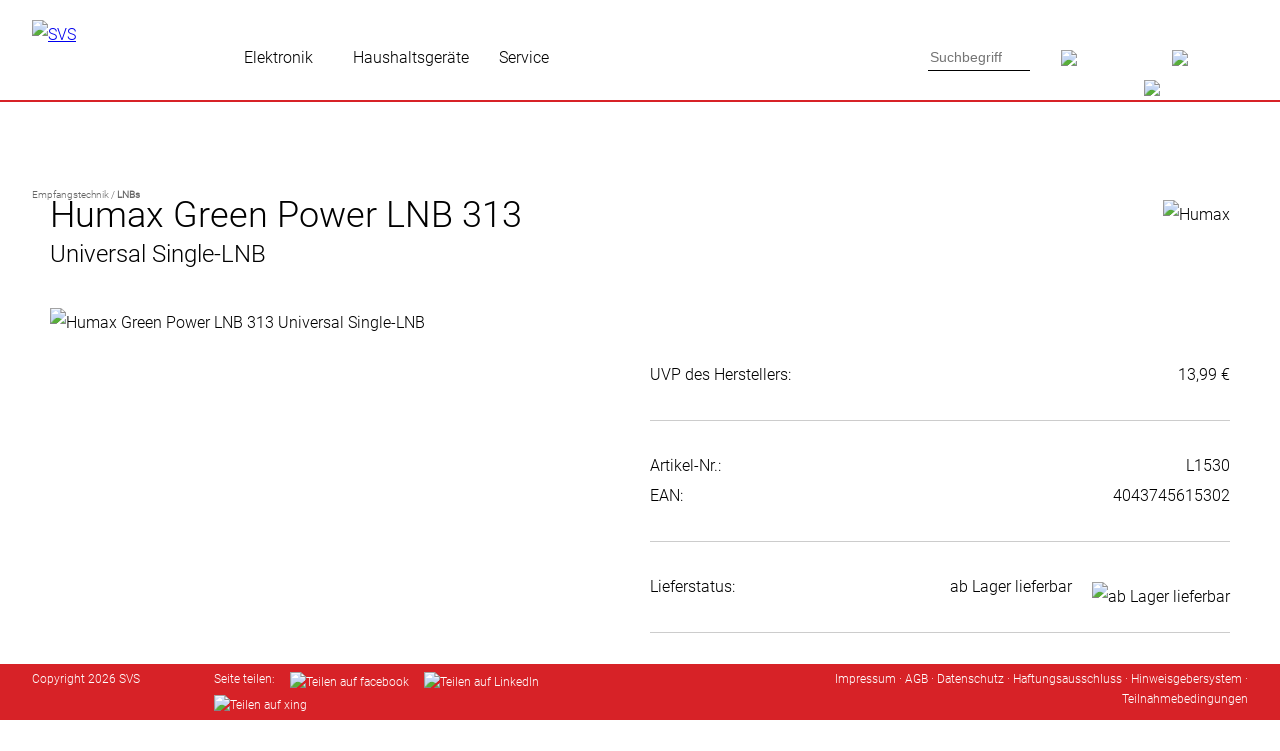

--- FILE ---
content_type: text/html; charset=UTF-8
request_url: https://www.svs-vertrieb.de/art-L1530
body_size: 27608
content:

<!DOCTYPE html>
<html lang="de">
<head>
<meta http-equiv="X-UA-Compatible" content="IE=EmulateIE7" />
<meta http-equiv="Content-Type" content="text/html; charset=UTF-8" />
<meta http-equiv="Content-Language" content="de" />
<meta name="Titel" content="SVS GmbH" />
<meta name="Author" content="SVS GmbH" />
<meta name="Copyright" content="SVS 2006 - 2026" />
<meta name="Publisher" content="sky vision Satellitenempfangstechnik GmbH" />
<meta name="identifier" content="https://www.svs-vertrieb.de" />
<meta name="thema" content="Onlineshop f&uuml;r den Einzelhandel / Fachhandel" />
<meta name="date" content="2008-10-12" />
<meta name="typ" content="produktinfo" />
<meta name="audience" content="fortgeschrittene" />
<meta name="Robots" content="INDEX,FOLLOW" />
<meta name="Revisit" content="after 7 days" />
<meta name="Language" content="de" />
<meta name="email" content="webmaster@sky-vision.de" />
<meta name="Keywords" content="" />
<meta name="Description" content="" />
<meta name="viewport" content="width=device-width,initial-scale=1.0,minimum-scale=1.0">

<meta property="og:title" content="Humax Green Power LNB 313" /> 
<meta property="og:description" content="Green Power Single Universal LNB 313.Die Humax Green Power LNB Series ist unsere umweltfreundlichste LNB Reihe, sie überzeugt mit ihrer erstklassigen Verarbeitung, dem Verzicht auf zusätzliche Plastikverpackungen und seinen hervorragenden Empfangseigenschaften. Mit dem Kauf eines Humax LNBs erhalten Sie 5 Jahre Garantie." /> 
<meta property="og:image" content="https://www.svs-vertrieb.de/images/thumb/L1530.jpg" /> 
<meta property="og:url" content="https://www.svs-vertrieb.de/art-L1530" /> 

<title>SVS GmbH Humax Green Power LNB 313</title>

<link rel="stylesheet" href="https://www.svs-vertrieb.de/awesomecomplete/awesomplete.css" />
<script src="https://www.svs-vertrieb.de/awesomecomplete/awesomplete.js"></script>
<script src="https://www.svs-vertrieb.de/awesomecomplete/index.js"></script>

<!--[if IE 7]>
		<link href="templates/css/ie7only.css" rel="stylesheet" type="text/css" />
<![endif]-->

<link href="https://www.svs-vertrieb.de/templates/css/accordion.css" rel="stylesheet" type="text/css" />

<link rel="stylesheet" type="text/css" href="https://www.svs-vertrieb.de/shadowbox/shadowbox.css" />
<script type="text/javascript" src="https://www.svs-vertrieb.de/shadowbox/shadowbox.js"></script>
<script type="text/javascript">
Shadowbox.init({
    language:   "de-DE",
	players:    ['img', 'html', 'iframe']

});

</script>

<script type="text/javascript">
  function toggle(id){
    var e = document.getElementById(id);
     
    if (e.style.display == "none"){
       e.style.display = "";
    } else {
       e.style.display = "none";
    }
  }
  
  function toggle_hersteller(){
    var x = document.getElementById("mehr_hersteller");
	var y = document.getElementById("test");
	
    if (x.style.display == "none"){
       x.style.display = "";
	   y.innerHTML = "Weniger Hersteller"
    } else {
       x.style.display = "none";
	   y.innerHTML = "Mehr Hersteller"
    }
  }
  
 </script>

	<script type="text/javascript" src="https://www.svs-vertrieb.de/js/jquery.tools.min.js"></script>
	<link rel="stylesheet" type="text/css" href="https://www.svs-vertrieb.de/templates/css/tabs-slideshow.css" />

<script type="text/javascript">
   /*function screenInfo() {
   if (document.getElementById('showInfo')) {
      var showInfo = document.getElementById('showInfo');
      var screenText = document.createTextNode(
         "window.screen.availHeight " + window.screen.availHeight + "\n" + 
         "window.screen.availWidth  " + window.screen.availWidth + "\n" + 
         "window.screen.colorDepth  " + window.screen.colorDepth + "\n" + 
         "window.screen.height      " + window.screen.height + "\n" + 
         "window.screen.pixelDepth  " + window.screen.pixelDepth + "\n" + 
         "window.screen.width       " + window.screen.width);
      showInfo.appendChild(screenText);
   }  
}*/
</script>

<script src="https://www.svs-vertrieb.de/js/jquery-3.3.1.min.js"></script>
<script src="https://www.svs-vertrieb.de/js/jquery-ui.min.js"></script>

<link href="https://www.svs-vertrieb.de/templates/css/style.css?1768430191" rel="stylesheet" type="text/css" />

<link rel="SHORTCUT ICON" href="images/favicon.ico" />
<link rel="apple-touch-icon-precomposed" href="images/apple-touch-icon-precomposed.png" />

<script>
window.addEventListener('scroll', function() {
	if(pageYOffset > 300)
		document.querySelector('#gototop').setAttribute('style','opacity:1');
	else 
		document.querySelector('#gototop').setAttribute('style','opacity:0');
});
</script>

    <!-- Start cookieyes banner -->
    <script id="cookieyes" type="text/javascript" src="https://app.cookieyes.com/client_data/9a4adc22bf3653ceba321e50.js"></script>
    <!-- End cookieyes banner --> 

</head>

<!--<body oncontextmenu="return false">-->
<body>
	
<style>
div#showScroll{position:fixed; font-size:24px;}
div#gototop{position:fixed; right: 0px; bottom: 100px; width:40px; height: 40px; background: #666666; opacity:0; 	transition: opacity 0.75s; overflow:hidden; }
</style>

	
<!--<div id="status">0 | 0</div>-->
<div id="gototop"><a href="#top"><img src="https://www.svs-vertrieb.de/images/icons/arrow_top_w.png" border="0" alt="" width="40" /></a></div>

<a name = "top"></a>

<div id="headerMain">
	<div id="header">
		<a name="top"></a>
		
		<div id="logo">
			<a href="https://www.svs-vertrieb.de/Start"><img src="https://www.svs-vertrieb.de/images/layout/svs-logo.png" border="0" alt="SVS" height="55" /></a>
		</div>
		
			

<div id="headerNaviCenter">
			
	<div class="navi_element">
<a href="" class="navi " title="Consumer Electronics" style="padding-left:10px;padding-right:10px; cursor:text;">Elektronik</a>
<div id="navelemsub1">
<div class="navi_element_sub">
<table width="100%" border="0">
<tr>
<td width="20%" valign="top" align="left">
<span class="navi " style="font-family: RobotoBold; ">Empfangstechnik</span>
<br /><a href="Receiver,cat-72" class="navi ">Receiver</a><br /><a href="Spiegel---Antennen,cat-73" class="navi ">Spiegel / Antennen</a><br /><a href="Komplettanlagen,cat-74" class="navi ">Komplettanlagen</a><br /><a href="LNBs,cat-75" class="navi ">LNBs</a><br /><a href="Kabel-und-Adapter,cat-76" class="navi ">Kabel und Adapter</a><br /><a href="Mechanik,cat-77" class="navi ">Mechanik</a><br /><a href="Installationsmaterial,cat-78" class="navi ">Installationsmaterial</a><br /><a href="Verteiltechnik,cat-79" class="navi ">Verteiltechnik</a></td>

<td width="20%" valign="top" align="left">
<span class="navi " style="font-family: RobotoBold; ">TV</span>
<br /><a href="TV-Wandhalterungen,cat-157" class="navi ">Wandhalterungen</a><br /><a href="Kabel-und-Adapter,cat-90" class="navi ">Kabel und Adapter</a></td>

<td width="20%" valign="top" align="left">
<span class="navi " style="font-family: RobotoBold; ">Audio</span>
<br /><a href="DABplus-Radios,cat-83" class="navi ">DAB+ Radios</a><br /><a href="Radiowecker,cat-101" class="navi ">Radiowecker</a><br /><a href="Kopfhoerer-und-Headsets,cat-86" class="navi ">Kopfh&ouml;rer und Headsets</a><br /><a href="Kabel-und-Adapter,cat-87" class="navi ">Kabel und Adapter</a></td>

<td width="20%" valign="top" align="left">
<span class="navi " style="font-family: RobotoBold; ">KFZ-Ladetechnik</span>
<br /><a href="kfz-strom,cat-135" class="navi ">Ladekabel</a><br /><a href="Wallbox,cat-167" class="navi ">Wallbox</a><br /><a href="Zubehoer-Ev-Kabel,cat-168" class="navi ">Zubeh&ouml;r</a></td>

</tr>
</table>
</div>
</div>
</div>
<div class="navi_element">
<a href="" class="navi " title="Small Domestic Appliances / Homeware" style="padding-left:10px;padding-right:10px; cursor:text;">Haushaltsgeräte</a>
<div id="navelemsub2">
<div class="navi_element_sub">
<table width="100%" border="0">
<tr>
<td width="20%" valign="top" align="left">
<span class="navi " style="font-family: RobotoBold; ">K&uuml;chenger&auml;te</span>
<br /><a href="Toaster,cat-124" class="navi ">Toaster</a><br /><a href="Wasserkocher,cat-125" class="navi ">Wasserkocher</a><br /><a href="Mixer,cat-121" class="navi ">Mixer / Zerkleinerer</a><br /><a href="Fruehstueckssets,cat-132" class="navi ">Fr&uuml;hst&uuml;ckssets</a><br /><a href="Mobile-Kochfelder,cat-97" class="navi ">Mobiles Kochen</a><br /><a href="Grills,cat-131" class="navi ">Grills</a><br /><a href="Vakuumiersysteme,cat-183" class="navi ">Vakuumiersysteme / Vakuumierzubeh&ouml;r</a><br /><a href="Entsafter,cat-118" class="navi ">Entsafter</a><br /><a href="Sonstige_Kuechengeraete,cat-122" class="navi ">Sonstige K&uuml;chenger&auml;te</a></td>

<td width="20%" valign="top" align="left">
<span class="navi " style="font-family: RobotoBold; ">Kaffee</span>
<br /><a href="Espressomaschinen,cat-211" class="navi ">Espressomaschinen</a><br /><a href="Filterkaffeemaschinen,cat-214" class="navi ">Filterkaffeemaschinen</a><br /><a href="Kaffeem&uuml;hlen,cat-212" class="navi ">Kaffeem&uuml;hlen</a><br /><a href="Kaffeezubeh&ouml;r,cat-213" class="navi ">Kaffeezubeh&ouml;r</a><br /><a href="Pflege,cat-215" class="navi ">Pflege</a></td>

<td width="20%" valign="top" align="left">
<span class="navi " style="font-family: RobotoBold; ">Haushaltsger&auml;te</span>
<br /><a href="Staubsauger,cat-123" class="navi ">Staubsauger</a><br /><a href="Haartrockner,cat-182" class="navi ">Haartrockner</a></td>

<td width="20%" valign="top" align="left">
<span class="navi " style="font-family: RobotoBold; ">Heizen und K&uuml;hlen</span>
<br /><a href="Ventilatoren,cat-96" class="navi ">Ventilatoren</a><br /><a href="Heizluefter,cat-80" class="navi ">Heizl&uuml;fter</a><br /><a href="OEL-Radiatoren,cat-185" class="navi ">&Ouml;l-Radiatoren</a><br /><a href="Klimaanlagen,cat-127" class="navi ">Klimaanlagen</a><br /><a href="Luftreiniger-Luftbefeuchter,cat-186" class="navi ">Luftreiniger / Luftbefeuchter</a></td>

</tr>
</table>
</div>
</div>
</div>
			
	<div class="navi_element">
		<a href="" class="navi" style="cursor:text;">Service</a>
		<div id="navelemsub3">
			<div class="navi_element_sub">
					<table width="100%" border="0">
						<td width="25%" valign="top" align="left"><span class="navi " style="font-family: RobotoBold; ">&Uuml;ber SVS</span><br /><a href="SVS-Ueber-SVS-Vertrieb" class="navi " >Vertrieb</a><br /><a href="SVS-Ueber-SVS-Service" class="navi " >Service</a><br /><a href="SVS-Ueber-SVS-Innovation" class="navi " >Innovation</a><br /><a href="SVS-Ueber-SVS-Kontakt" class="navi " >Kontakt</a></td>
<td width="25%" valign="top" align="left"><span class="navi " style="font-family: RobotoBold; ">Downloads</span><br /><a href="SVS-Downloads-Marketing-Material" class="navi " >Marketing-Material</a><br /><a href="SVS-Downloads-Preislisten-und-Kataloge" class="navi " >Preislisten und Kataloge</a><br /><a href="SVS-Downloads-Software" class="navi " >Software</a><br /><a href="SVS-Downloads-Programmlisten" class="navi " >Programmlisten</a><br /><a href="SVS-Downloads-PVR-Upgrades" class="navi " >PVR-Upgrades</a><br /><a href="SVS-Downloads-Konformitaetserklaerungen" class="navi " >Konformit&auml;tserkl&auml;rungen</a></td>
<td width="25%" valign="top" align="left"><span class="navi " style="font-family: RobotoBold; ">Hilfe &amp; Service</span><br /><a href="SVS-Hilfe-und-Service-DVB-T2-European" class="navi " >DVB-T2 European</a><br /><a href="SVS-Hilfe-und-Service-Garantiebedingungen" class="navi " >Garantiebedingungen</a><br /><a href="SVS-Hilfe-und-Service-FAQ" class="navi " >FAQ</a><br /><a href="SVS-Hilfe-und-Service-Formulare" class="navi " >Formulare</a><br /><a href="SVS-Hilfe-und-Service-Anlieferbedingungen" class="navi " >Anlieferbedingungen</a><br /><a href="SVS-Hilfe-und-Service-Externe-Speichermedien" class="navi " >Externe Speichermedien</a></td>
<td width="25%" valign="top" align="left"><span class="navi " style="font-family: RobotoBold; ">News &amp; Infos</span><br /><a href="SVS-News-und-Infos-Aktuelle-Neuigkeiten" class="navi " >Aktuelle Neuigkeiten</a><br /><a href="SVS-News-und-Infos-Lieferinformationen" class="navi " >Lieferinformationen</a><br /><a href="SVS-News-und-Infos-COVID-19-Massnahmen" class="navi " >COVID-19 Ma&szlig;nahmen</a></td>
					</table>
			</div>
		</div>
	</div>
	
</div>

<script>
// Abstand nach links ermitteln
function getCoords(elem) {
  let box = elem.getBoundingClientRect();

  return {
	top: box.top + pageYOffset,
	left: box.left + pageXOffset
  };				 
}
				
function ermittle_abstand(elem) {
	var abstandLinks = ( Math.round( getCoords(elem).left));
	var abstandLinksMargin = abstandLinks * -1;
					
	return abstandLinksMargin;
}
				
var elem_subnavi = document.getElementById("navelemsub1"); 
var leftmargin = ermittle_abstand(elem_subnavi); 
var elem_subnavi2 = document.getElementById("navelemsub2");
var leftmargin2 = ermittle_abstand(elem_subnavi2);
var elem_subnavi3 = document.getElementById("navelemsub3");
var leftmargin3 = ermittle_abstand(elem_subnavi3);
var elem_subnavi4 = document.getElementById("navelemsub4");
var leftmargin4 = ermittle_abstand(elem_subnavi4);
var elem_subnavi5 = document.getElementById("navelemsub5");
var leftmargin5 = ermittle_abstand(elem_subnavi5);
var elem_subnavi6 = document.getElementById("navelemsub6");
var leftmargin6 = ermittle_abstand(elem_subnavi6);

</script>
		
<script>
				
var fensterbreite = document.querySelector('html').clientWidth; //alert(fensterbreite);

var leftpadding = leftmargin * -1; //alert(leftpadding);

var element1 = document.getElementById('navelemsub1');
var element2 = document.getElementById('navelemsub2');
var element3 = document.getElementById('navelemsub3');
var element4 = document.getElementById('navelemsub4');
var element5 = document.getElementById('navelemsub5');
var element6 = document.getElementById('navelemsub6');

//var elem_subnavi = document.getElementsByClassName("navi_element_sub");
// var abstandLinks = ( Math.round( getCoords(element1).left));
// var abstandLinksMargin = abstandLinks * -1;
//alert(abstandLinksMargin);
//document.getElementsByClassName('maincontent').style.margin = '0px 0px 0px ' + abstandLinksMargin + 'px';

document.getElementById('navelemsub1').style.margin = '0px 0px 0px ' + leftmargin + 'px';
document.getElementById('navelemsub1').style.width = fensterbreite + 'px';
//document.getElementById('navelemsub1').style.padding = '20px ' + leftpadding + 'px 0px ' + leftpadding + 'px';

document.getElementById('navelemsub2').style.margin = '0px 0px 0px ' + leftmargin2 + 'px';
document.getElementById('navelemsub2').style.width = fensterbreite + 'px';
//document.getElementById('navelemsub2').style.padding = '20px ' + leftpadding + 'px 0px ' + leftpadding + 'px';

document.getElementById('navelemsub3').style.margin = '0px 0px 0px ' + leftmargin3 + 'px';
document.getElementById('navelemsub3').style.width = fensterbreite + 'px';
//document.getElementById('navelemsub3').style.padding = '20px ' + leftpadding + 'px 0px ' + leftpadding + 'px';

document.getElementById('navelemsub4').style.margin = '0px 0px 0px ' + leftmargin4 + 'px';
document.getElementById('navelemsub4').style.width = fensterbreite + 'px';
//document.getElementById('navelemsub4').style.padding = '20px ' + leftpadding + 'px 0px ' + leftpadding + 'px';

document.getElementById('navelemsub5').style.margin = '0px 0px 0px ' + leftmargin5 + 'px';
document.getElementById('navelemsub5').style.width = fensterbreite + 'px';
//document.getElementById('navelemsub5').style.padding = '20px ' + leftpadding + 'px 0px ' + leftpadding + 'px';
	
document.getElementById('navelemsub6').style.margin = '0px 0px 0px ' + leftmargin6 + 'px';
document.getElementById('navelemsub6').style.width = fensterbreite + 'px';
//document.getElementById('navelemsub5').style.padding = '20px ' + leftpadding + 'px 0px ' + leftpadding + 'px';

</script>		
		
		
		<div id="headerNaviSearch">
			<!--<div id="searchfield">-->
				<form action="" method="post">
					<input type="search" class="awesomplete" data-maxitems="8" data-minchars="3" placeholder="Suchbegriff" id="artsearch" name="article_search" required />
					<input type="submit" name="submit_search_header" class="button_search_header" value="" />
				</form>
								<script type="text/javascript">
					var input = document.getElementById("artsearch");

					// Show label but insert value into the input:
					new Awesomplete(input, {
						list: [
							{ label: "<b>Humax Flat H40D, Single Unauffälliger Satellitenspiegel für 1 Teilnehmer</b><br />Artikel-Nr.: E1340<br />EAN 4043745213409", value: "E1340" },
{ label: "<b>SET-ONE EasyOne 740 HD IR HDTV DVB-T2 Receiver mit freenet TV</b><br />Artikel-Nr.: R7174<br />EAN 4260141715676", value: "R7174" },
{ label: "<b>Humax HD Nano Digitaler HD Satellitenreceiver</b><br />Artikel-Nr.: R8705<br />EAN 8809095669930", value: "R8705" },
{ label: "<b>Humax HD Fox Digitaler HD Satellitenreceiver</b><br />Artikel-Nr.: R8716<br />EAN 8809095669947", value: "R8716" },
{ label: "<b>Solis Steel Toaster (Typ 8002) Edelstahl Toaster mit 2 Schlitzen</b><br />Artikel-Nr.: S0016<br />EAN 7611210920120", value: "S0016" },
{ label: "<b>Solis Tea Kettle Digital (Typ 5515) Tee- und Wasserkocher mit LCD Display</b><br />Artikel-Nr.: S0017<br />EAN 7611210962359", value: "S0017" },
{ label: "<b>Solis Vac Prestige (Typ 575) Automatisches Vakuumversiegelungssystem Premium</b><br />Artikel-Nr.: S0100<br />EAN 7611210922209", value: "S0100" },
{ label: "<b>Solis 3 in 1 Combi Grill (Typ 796) Tischgrill, Fondue und Raclette</b><br />Artikel-Nr.: S0129<br />EAN 7611210977216", value: "S0129" },
{ label: "<b>sky vision HDTV Camping Koffer Komplette Satellitenanlage im Koffer</b><br />Artikel-Nr.: A0052<br />EAN 4043745100525", value: "A0052" },
{ label: "<b>sky vision HDTV Camping-Koffer Satellitenanlage ohne Receiver</b><br />Artikel-Nr.: A0056<br />EAN 4043745100563", value: "A0056" },
{ label: "<b>Humax Flat H40D, Single Fensterdurchführung + SAT-Kabel</b><br />Artikel-Nr.: A1341<br />EAN 4043745113419", value: "A1341" },
{ label: "<b>SET-ONE EasyOne 740 DVB-T2 Receiver Camping Bundle 12 V Kabel, HDMI Kabel, passive Antenne</b><br />Artikel-Nr.: A2105<br />EAN 4043745121056", value: "A2105" },
{ label: "<b>SET-ONE EasyOne 740 DVB-T2 Receiver Home Bundle HDMI Kabel, aktive Antenne</b><br />Artikel-Nr.: A2106<br />EAN 4043745121063", value: "A2106" },
{ label: "<b>SET-ONE EasyOne 740 DVB-T2 Receiver Home Bundle HDMI Kabel, passive Antenne</b><br />Artikel-Nr.: A2107<br />EAN 4043745121070", value: "A2107" },
{ label: "<b>Vantage VT-92 DVB-T2 Receiver Home Bundle akt. Ant. HDMI Kabel, Aktive Antenne</b><br />Artikel-Nr.: A2125<br />EAN 4043745121254", value: "A2125" },
{ label: "<b>Vantage VT-92 DVB-T2 Receiver Home Bundle pas. Ant. HDMI Kabel, passive Antenne</b><br />Artikel-Nr.: A2126<br />EAN 4043745121261", value: "A2126" },
{ label: "<b>Vantage Receiver VT-92 mit Antenne VTA-94 Set aus DVB-T2 Receiver mit Antenne</b><br />Artikel-Nr.: A2127<br />EAN 4043745121278", value: "A2127" },
{ label: "<b>SET-ONE EasyOne 740 DVB-T2 Receiver HDMI Bundle HDMI Kabel</b><br />Artikel-Nr.: A2130<br />EAN 4043745121308", value: "A2130" },
{ label: "<b>Deltaco EV-3205 + Tasche 3-phasig IEC Typ 2 auf Typ 2 - 32 A 22kW, 5m</b><br />Artikel-Nr.: A3000<br />EAN 4043745130003", value: "A3000" },
{ label: "<b>Deltaco EV-3205 + Tasche & Steckerhalterung 3-phasig IEC Typ 2 auf Typ 2 - 32 A 22kW, 5m</b><br />Artikel-Nr.: A3001<br />EAN 4043745130010", value: "A3001" },
{ label: "<b>Deltaco EV-3215 + Tasche 3-phasig IEC Typ 2 auf Typ 2 - 16A 11kW, 5m</b><br />Artikel-Nr.: A3002<br />EAN 4043745130027", value: "A3002" },
{ label: "<b>Deltaco EV-3215 + Tasche & Steckerhalterung 3-phasig IEC Typ 2 auf Typ 2 - 16A 11kW, 5m</b><br />Artikel-Nr.: A3003<br />EAN 4043745130034", value: "A3003" },
{ label: "<b>Deltaco EV-12010 + Tasche & Steckerhalterung 1-phasig IEC Typ 2 auf Typ 2 - 16A 3.6kW, 10m</b><br />Artikel-Nr.: A3004<br />EAN 4043745130041", value: "A3004" },
{ label: "<b>Deltaco EV-4120 + Steckerhalterung Wallbox 1-phasig mit Typ 2 Steckdose, 6A - 16A</b><br />Artikel-Nr.: A3005<br />EAN 4043745130058", value: "A3005" },
{ label: "<b>Deltaco EV-4320 Wallbox + EV-Ladekabel & Steckerhalterung Wallbox 3-phasig Typ 2 Steckdose, EV-Ladekabel Typ 2 auf Typ 2 - 16 A 11 kW, 5 m</b><br />Artikel-Nr.: A3007<br />EAN 4043745130072", value: "A3007" },
{ label: "<b>Deltaco EV-1226 + Tasche, Steckerhalterung & Montagepfosten 1-phasig Schutzkontakt-Stecker auf Typ 2, 6A - 16A, 5,5m</b><br />Artikel-Nr.: A3008<br />EAN 4043745130089", value: "A3008" },
{ label: "<b>Deltaco EV-4320 Wallbox + EV-Ladekabel & Tasche Wallbox 3-phasig Typ 2 Steckdose, EV-Ladekabel Typ 2 auf Typ 2 - 16 A 11 kW, 5 m</b><br />Artikel-Nr.: A3009<br />EAN 4043745130096", value: "A3009" },
{ label: "<b>Vistron YOUTUNE1 DAB+ Radiotuner + Antenne</b><br />Artikel-Nr.: A8501<br />EAN 4043745185010", value: "A8501" },
{ label: "<b>sky vision Basic Satellitenspiegel 58 cm Stahlspiegel hellgrau</b><br />Artikel-Nr.: E0055<br />EAN 4043745200553", value: "E0055" },
{ label: "<b>sky vision Basic Satellitenspiegel 80 cm Stahlspiegel hellgrau</b><br />Artikel-Nr.: E0076<br />EAN 4043745200768", value: "E0076" },
{ label: "<b>sky vision Ideal 65 cm Alu Satellitenspiegel hellgrau</b><br />Artikel-Nr.: E0461<br />EAN 4043745204612", value: "E0461" },
{ label: "<b>sky vision Ideal 65 cm Alu Satellitenspiegel anthrazit</b><br />Artikel-Nr.: E0464<br />EAN 4043745204643", value: "E0464" },
{ label: "<b>sky vision Ideal 75 cm Alu Satellitenspiegel hellgrau</b><br />Artikel-Nr.: E0481<br />EAN 4043745204810", value: "E0481" },
{ label: "<b>sky vision Ideal 75 cm Alu Satellitenspiegel dunkelrot</b><br />Artikel-Nr.: E0483<br />EAN 4043745204834", value: "E0483" },
{ label: "<b>sky vision Ideal 75 cm Alu Satellitenspiegel anthrazit</b><br />Artikel-Nr.: E0484<br />EAN 4043745204841", value: "E0484" },
{ label: "<b>Humax Feedschelle für Multifeed Schiene</b><br />Artikel-Nr.: E0751<br />EAN 4043745207514", value: "E0751" },
{ label: "<b>Humax Multifeedschiene max. 14°</b><br />Artikel-Nr.: E0752<br />EAN 4043745207521", value: "E0752" },
{ label: "<b>Humax Multifeedschiene max. 24°</b><br />Artikel-Nr.: E0754<br />EAN 4043745207545", value: "E0754" },
{ label: "<b>Humax Höhenverstellbare Feedschelle für Humax Spiegel</b><br />Artikel-Nr.: E0755<br />EAN 4043745207552", value: "E0755" },
{ label: "<b>Feedbrackethalterung Professional Spiegel</b><br />Artikel-Nr.: E0757<br />EAN 4043745207576", value: "E0757" },
{ label: "<b>Humax Professional 65 cm Alu Satellitenspiegel hellgrau</b><br />Artikel-Nr.: E0761<br />EAN 4043745207613", value: "E0761" },
{ label: "<b>Humax Professional 65 cm Alu Satellitenspiegel ziegelrot</b><br />Artikel-Nr.: E0763<br />EAN 4043745207637", value: "E0763" },
{ label: "<b>Humax Professional 65 cm Alu Satellitenspiegel anthrazit</b><br />Artikel-Nr.: E0764<br />EAN 4043745207644", value: "E0764" },
{ label: "<b>Humax Professional 75 cm Alu Satellitenspiegel hellgrau</b><br />Artikel-Nr.: E0771<br />EAN 4043745207712", value: "E0771" },
{ label: "<b>Humax Professional 75 cm Alu Satellitenspiegel ziegelrot</b><br />Artikel-Nr.: E0773<br />EAN 4043745207736", value: "E0773" },
{ label: "<b>Humax Professional 75 cm Alu Satellitenspiegel anthrazit</b><br />Artikel-Nr.: E0774<br />EAN 4043745207743", value: "E0774" },
{ label: "<b>Humax Professional 90 cm Alu Satellitenspiegel hellgrau</b><br />Artikel-Nr.: E0791<br />EAN 4043745207910", value: "E0791" },
{ label: "<b>Humax Professional 90 cm Alu Satellitenspiegel ziegelrot</b><br />Artikel-Nr.: E0793<br />EAN 4043745207934", value: "E0793" },
{ label: "<b>Humax Professional 90 cm Alu Satellitenspiegel anthrazit</b><br />Artikel-Nr.: E0794<br />EAN 4043745207941", value: "E0794" },
{ label: "<b>Einmalware / Sonderartikel </b><br />Artikel-Nr.: E1<br />EAN 4043745020007", value: "E1" },
{ label: "<b>Humax Flat H39D, Single Unauffälliger Satellitenspiegel</b><br />Artikel-Nr.: E1335<br />EAN 4043745213355", value: "E1335" },
{ label: "<b>Humax Flat H40D - Single VE1/32/80</b><br />Artikel-Nr.: E1343<br />EAN 4043745213430", value: "E1343" },
{ label: "<b> Humax-Spiegel 65 professional hell VE 12/17</b><br />Artikel-Nr.: E1761<br />EAN 4043745217612", value: "E1761" },
{ label: "<b> Humax-Spiegel 65 professional ziegelrot VE 12/17  150</b><br />Artikel-Nr.: E1763<br />EAN 4043745217636", value: "E1763" },
{ label: "<b> Humax-Spiegel 65 professional anthrazit VE 12/17</b><br />Artikel-Nr.: E1764<br />EAN 4043745217643", value: "E1764" },
{ label: "<b> Humax-Spiegel 75 professional hell VE10/14</b><br />Artikel-Nr.: E1771<br />EAN 4043745217711", value: "E1771" },
{ label: "<b> Humax-Spiegel 75 professional ziegelrot VE10/14  150</b><br />Artikel-Nr.: E1773<br />EAN 4043745217735", value: "E1773" },
{ label: "<b> Humax-Spiegel 75 professional anthrazit VE10/14</b><br />Artikel-Nr.: E1774<br />EAN 4043745217742", value: "E1774" },
{ label: "<b>Humax Flat H39D2, Twin Unauffälliger Satellitenspiegel</b><br />Artikel-Nr.: E2335<br />EAN 4043745223354", value: "E2335" },
{ label: "<b>Humax Flat H40D2 - Twin Unauffälliger Satellitenspiegel für 2 Teilnehmer</b><br />Artikel-Nr.: E2340<br />EAN 4043745223408", value: "E2340" },
{ label: "<b>Humax Flat H40D2 - Twin VE1/32/80</b><br />Artikel-Nr.: E2343<br />EAN 4043745223439", value: "E2343" },
{ label: "<b>Humax Flat H39D4, Quad Unauffälliger Satellitenspiegel</b><br />Artikel-Nr.: E4335<br />EAN 4043745243352", value: "E4335" },
{ label: "<b>Humax Flat H40D4 - Quad Unauffälliger Satellitenspiegel für 4 Teilnehmer</b><br />Artikel-Nr.: E4340<br />EAN 4043745243406", value: "E4340" },
{ label: "<b>Humax Flat H40D4 - Quad VE1/32/80,</b><br />Artikel-Nr.: E4343<br />EAN 4043745243437", value: "E4343" },
{ label: "<b>ELEEELS X3 Massagepistole</b><br />Artikel-Nr.: EM001<br />EAN 4895213400145", value: "EM001" },
{ label: "<b>ELEEELS X1T-B Massagepistole mit drehbarem Griff, schwarz</b><br />Artikel-Nr.: EM002<br />EAN 4895213400084", value: "EM002" },
{ label: "<b>ELEEELS X1T-W Massagepistole mit drehbarem Griff, weiß</b><br />Artikel-Nr.: EM003<br />EAN 4895213400114", value: "EM003" },
{ label: "<b>ELEEELS A1 Kabelloses Beinmassagegerät</b><br />Artikel-Nr.: EM004<br />EAN 4895213400152", value: "EM004" },
{ label: "<b>ELEEELS R1 Kniegelenkspflege</b><br />Artikel-Nr.: EM005<br />EAN 4895213400206", value: "EM005" },
{ label: "<b>ELEEELS R2 Rückenpflege</b><br />Artikel-Nr.: EM006<br />EAN 4895213400213", value: "EM006" },
{ label: "<b> </b><br />Artikel-Nr.: EM007<br />EAN 4895213400183", value: "EM007" },
{ label: "<b>ELEEELS X4 Massagepistole mit drehbarem Griff</b><br />Artikel-Nr.: EM009<br />EAN 4895213400275", value: "EM009" },
{ label: "<b> </b><br />Artikel-Nr.: EM010<br />EAN 4895213400411", value: "EM010" },
{ label: "<b>ELEEELS S1 Hot Stone Massage</b><br />Artikel-Nr.: EM011<br />EAN 4895213400282", value: "EM011" },
{ label: "<b>ELEEELS P2 Taschenmassagepistole</b><br />Artikel-Nr.: EM013<br />EAN 4895213400480", value: "EM013" },
{ label: "<b>Frugalino WM3050i QI-Wecker Wecker mit QI-Ladefunktion</b><br />Artikel-Nr.: FBA016<br />EAN 4099574100168", value: "FBA016" },
{ label: "<b>Informa Living Collect. 3x Asien Bildercollection 2</b><br />Artikel-Nr.: FP301<br />EAN 0054047441623", value: "FP301" },
{ label: "<b>Informa Living Collect. 3x Natur Bildercollection 4</b><br />Artikel-Nr.: FP303<br />EAN 0054047441647", value: "FP303" },
{ label: "<b>Informa Living Collect. 3x Tiere Afrika Bildercollection 5</b><br />Artikel-Nr.: FP304<br />EAN 0054047441654", value: "FP304" },
{ label: "<b>Informa Living Collect. 3x Safari Bildercollection 7</b><br />Artikel-Nr.: FP306<br />EAN 0054047441678", value: "FP306" },
{ label: "<b>Informa LC - Rahmen sw + 3x Hund Bildercollection 1 (Beagle, Mops, Jack Russel)</b><br />Artikel-Nr.: FP400<br />EAN 0054047445522", value: "FP400" },
{ label: "<b>Informa LC - Rahmen ws + 3x Hund Bildercollection 1 (Beagle, Mops, Jack Russel)</b><br />Artikel-Nr.: FP401<br />EAN 0054047445539", value: "FP401" },
{ label: "<b>Informa LC - Holz Flora + 3x Hund Bildercollection 1 (Beagle, Mops, Jack Russel)</b><br />Artikel-Nr.: FP402<br />EAN 0054047445546", value: "FP402" },
{ label: "<b>Informa Informa LC - Rahmen sw + 3x Asien Rahmen sw mit Bildercollection 2</b><br />Artikel-Nr.: FP403<br />EAN 0054047445553", value: "FP403" },
{ label: "<b>Informa Informa LC - Rahmen ws + 3x Asien Rahmen ws mit Bildercollection 2</b><br />Artikel-Nr.: FP404<br />EAN 0054047445560", value: "FP404" },
{ label: "<b>Informa Informa LC - Holz Flora 3x Asien Rahmen Holz + Bildercollection 2</b><br />Artikel-Nr.: FP405<br />EAN 0054047445577", value: "FP405" },
{ label: "<b>Informa Informa LC - Rahmen sw + 3x Städte Deu Rahmen sw mit Bildercollection 3</b><br />Artikel-Nr.: FP406<br />EAN 0054047445584", value: "FP406" },
{ label: "<b>Informa Informa LC - Rahmen ws + 3x Städte Deu Rahmen ws mit Bildercollection 3</b><br />Artikel-Nr.: FP407<br />EAN 0054047445591", value: "FP407" },
{ label: "<b>Informa Informa LC - Holz Flora 3x Städte Deu Rahmen Holz + Bildercollection 3</b><br />Artikel-Nr.: FP408<br />EAN 0054047445607", value: "FP408" },
{ label: "<b>Informa Informa LC - Rahmen sw + 3x Natur Rahmen sw mit Bildercollection 4</b><br />Artikel-Nr.: FP409<br />EAN 0054047445614", value: "FP409" },
{ label: "<b>Informa Informa LC - Rahmen ws + 3x Natur Rahmen ws mit Bildercollection 4</b><br />Artikel-Nr.: FP410<br />EAN 0054047445621", value: "FP410" },
{ label: "<b>Informa Informa LC - Holz Flora 3x Natur Rahmen Holz + Bildercollection 4</b><br />Artikel-Nr.: FP411<br />EAN 0054047445638", value: "FP411" },
{ label: "<b>Informa Informa LC - Rahmen sw + 3x Tiere Afrika Rahmen sw mit Bildercollection 5</b><br />Artikel-Nr.: FP412<br />EAN 0054047445645", value: "FP412" },
{ label: "<b>Informa Informa LC - Rahmen ws + 3x Tiere Afrika Rahmen ws mit Bildercollection 5</b><br />Artikel-Nr.: FP413<br />EAN 0054047445652", value: "FP413" },
{ label: "<b>Informa Informa LC - Holz Flora 3x Tiere Afrika Rahmen Holz + Bildercollection 5</b><br />Artikel-Nr.: FP414<br />EAN 0054047445669", value: "FP414" },
{ label: "<b>Informa Informa LC - Rahmen sw + 3x Nebel Rahmen sw mit Bildercollection 6</b><br />Artikel-Nr.: FP415<br />EAN 0054047445676", value: "FP415" },
{ label: "<b>Informa Informa LC - Rahmen ws + 3x Nebel Rahmen ws mit Bildercollection 6</b><br />Artikel-Nr.: FP416<br />EAN 0054047445683", value: "FP416" },
{ label: "<b>Informa Informa LC - Holz Flora 3x Nebel Rahmen Holz + Bildercollection 6</b><br />Artikel-Nr.: FP417<br />EAN 0054047445690", value: "FP417" },
{ label: "<b>Informa Informa LC - Rahmen sw + 3x Safari Rahmen sw mit Bildercollection 7</b><br />Artikel-Nr.: FP418<br />EAN 0054047445706", value: "FP418" },
{ label: "<b>Informa Informa LC - Rahmen ws + 3x Safari Rahmen ws mit Bildercollection 7</b><br />Artikel-Nr.: FP419<br />EAN 0054047445713", value: "FP419" },
{ label: "<b>Informa Informa LC - Holz Flora 3x Safari Rahmen Holz + Bildercollection 7</b><br />Artikel-Nr.: FP420<br />EAN 0054047445720", value: "FP420" },
{ label: "<b>Informa Informa LC - Rahmen sw + 3x Städte Eur. Rahmen sw mit Bildercollection 8</b><br />Artikel-Nr.: FP421<br />EAN 0054047445737", value: "FP421" },
{ label: "<b>Informa Informa LC - Rahmen ws + 3x Städte Eur. Rahmen ws mit Bildercollection 8</b><br />Artikel-Nr.: FP422<br />EAN 0054047445744", value: "FP422" },
{ label: "<b>Informa Informa LC - Holz Flora 3x Städte Eur. Rahmen Holz + Bildercollection 8</b><br />Artikel-Nr.: FP423<br />EAN 0054047445751", value: "FP423" },
{ label: "<b>freenet TV 3in1 Hybrid TV Stick inkl. 3 Monate freenet TV, Android TV 3, mehr als 7000 Apps</b><br />Artikel-Nr.: FR001<br />EAN 4043972296510", value: "FR001" },
{ label: "<b>freenet TV 3in1 Hybrid TV Stick inkl. 12 Monate freenet TV, Android TV 12, mehr als 7000 Apps</b><br />Artikel-Nr.: FR002<br />EAN 4043972296503", value: "FR002" },
{ label: "<b>freenet TV CI+ TV Modul inkl. 1 Monat freenet TV</b><br />Artikel-Nr.: FR005<br />EAN 4260475899974", value: "FR005" },
{ label: "<b>freenet TV CI+ TV Modul inkl. 3 Monate freenet TV</b><br />Artikel-Nr.: FR006<br />EAN 4260475890018", value: "FR006" },
{ label: "<b>freenet TV CI+ TV Modul inkl. 12 Monate freenet TV</b><br />Artikel-Nr.: FR007<br />EAN 4260475899981", value: "FR007" },
{ label: "<b> 3-Loch Antennensteckdose, Durchgangsdose</b><br />Artikel-Nr.: G8320<br />EAN 4043745383201", value: "G8320" },
{ label: "<b> 4-Loch Enddose für TV/Radio/SAT mit Abdeckung</b><br />Artikel-Nr.: G8334<br />EAN 4043745383348", value: "G8334" },
{ label: "<b>Humax HAT 52 Vierfach Antennenenddose mit Abdeckung</b><br />Artikel-Nr.: G9361<br />EAN 4043745393613", value: "G9361" },
{ label: "<b>Gemstones Amethyst Kugel gestreift, ca. Ø  11 cm, 2,2 Kg </b><br />Artikel-Nr.: GEM0001<br />EAN 0000000000001", value: "GEM0001" },
{ label: "<b>Gemstones Amethyst Kugel gestreift, ca. Ø  9 cm, 1,4 Kg </b><br />Artikel-Nr.: GEM0002<br />EAN 0000000000002", value: "GEM0002" },
{ label: "<b>Gemstones Malachit poliert, ca. 11 x 8 cm </b><br />Artikel-Nr.: GEM0003<br />EAN 0000000000003", value: "GEM0003" },
{ label: "<b>Gemstones Malachit poliert, ca. 9 x 5 cm </b><br />Artikel-Nr.: GEM0004<br />EAN 0000000000004", value: "GEM0004" },
{ label: "<b>Gemstones Malachit poliert, ca. 12 x 7 cm </b><br />Artikel-Nr.: GEM0005<br />EAN 0000000000005", value: "GEM0005" },
{ label: "<b>Gemstones Celestit Geode, ca. 16 x 15 cm 2,8 kg </b><br />Artikel-Nr.: GEM0006<br />EAN 0000000000006", value: "GEM0006" },
{ label: "<b>Gemstones Celestit Geode, ca. 14 x 13 cm 2,3 kg </b><br />Artikel-Nr.: GEM0007<br />EAN 0000000000007", value: "GEM0007" },
{ label: "<b>Gemstones Celestit Druse, ca. 17 x 15 cm 2,6 kg </b><br />Artikel-Nr.: GEM0008<br />EAN 0000000000008", value: "GEM0008" },
{ label: "<b>Gemstones Amethyst Geode, ca. 19 x 17 cm 3,4 kg </b><br />Artikel-Nr.: GEM0009<br />EAN 0000000000009", value: "GEM0009" },
{ label: "<b>Gemstones Amethyst Geode, ca. 15 x 12 cm 3,2 kg </b><br />Artikel-Nr.: GEM0010<br />EAN 0000000000010", value: "GEM0010" },
{ label: "<b>Gemstones Amethyst Geode, ca. 13 x 9 cm 1,2 kg </b><br />Artikel-Nr.: GEM0011<br />EAN 0000000000011", value: "GEM0011" },
{ label: "<b>Gemstones Amethyst Herz, ca. 16 x 15 cm 1,4 kg </b><br />Artikel-Nr.: GEM0012<br />EAN 0000000000012", value: "GEM0012" },
{ label: "<b>Gemstones Amethyst Herz, ca. 15 x 13 cm 1,1 kg </b><br />Artikel-Nr.: GEM0013<br />EAN 0000000000013", value: "GEM0013" },
{ label: "<b>Gemstones Amethyst Herz, ca. 19 x 16 cm 2 kg </b><br />Artikel-Nr.: GEM0014<br />EAN 0000000000014", value: "GEM0014" },
{ label: "<b>Gemstones Calcit in Matrix Spitze, ca. 30 cm hoch </b><br />Artikel-Nr.: GEM0015<br />EAN 0000000000015", value: "GEM0015" },
{ label: "<b>Gemstones Calcit in Matrix Spitze, ca. 28 cm hcoh </b><br />Artikel-Nr.: GEM0016<br />EAN 0000000000016", value: "GEM0016" },
{ label: "<b>Gemstones Jaspis Spitze, ca. 40 cm hoch 2,1 kg </b><br />Artikel-Nr.: GEM0017<br />EAN 0000000000017", value: "GEM0017" },
{ label: "<b>Gemstones Jaspis Spitze, ca. 40 cm hoch 1,8 kg </b><br />Artikel-Nr.: GEM0018<br />EAN 0000000000018", value: "GEM0018" },
{ label: "<b>Gemstones Lapis poliert, ca. 17 x 13 cm 2,3 kg </b><br />Artikel-Nr.: GEM0019<br />EAN 0000000000019", value: "GEM0019" },
{ label: "<b>Gemstones Lapis poliert, ca. 13 x 10 cm </b><br />Artikel-Nr.: GEM0020<br />EAN 0000000000020", value: "GEM0020" },
{ label: "<b>Gemstones Lapis poliert, ca. 13 x 7 cm </b><br />Artikel-Nr.: GEM0021<br />EAN 0000000000021", value: "GEM0021" },
{ label: "<b>Gemstones Rosenquarz Schale, ca. 18 x 12 cm </b><br />Artikel-Nr.: GEM0022<br />EAN 0000000000022", value: "GEM0022" },
{ label: "<b>Gemstones Rosenquarz Schale, ca 19 x 13 cm </b><br />Artikel-Nr.: GEM0023<br />EAN 0000000000023", value: "GEM0023" },
{ label: "<b>Gemstones Rosenquarz Schale, ca. 18 x 12 cm </b><br />Artikel-Nr.: GEM0024<br />EAN 0000000000024", value: "GEM0024" },
{ label: "<b>Gemstones Mondstein Freiform, ca. 14 x 8 cm </b><br />Artikel-Nr.: GEM0025<br />EAN 0000000000025", value: "GEM0025" },
{ label: "<b>Gemstones Mondstein Freiform, ca. 12 x 8 cm </b><br />Artikel-Nr.: GEM0026<br />EAN 0000000000026", value: "GEM0026" },
{ label: "<b>Gemstones Mondstein Freiform, ca 12 x 7 cm </b><br />Artikel-Nr.: GEM0027<br />EAN 0000000000027", value: "GEM0027" },
{ label: "<b>Gemstones Kristall Spitze, ca. 17,5 cm hoch 1,5 kg </b><br />Artikel-Nr.: GEM0029<br />EAN 0000000000029", value: "GEM0029" },
{ label: "<b>Gemstones Kristall Spitze, ca. 23,5 cm hoch 2,2 kg </b><br />Artikel-Nr.: GEM0030<br />EAN 0000000000030", value: "GEM0030" },
{ label: "<b>Gemstones Kristall Spitze, ca. 18,5 cm hoch, 1,1 kg </b><br />Artikel-Nr.: GEM0031<br />EAN 0000000000031", value: "GEM0031" },
{ label: "<b>Gemstones Occan Jaspis Spitze, ca. 20,5 cm hoch 0,9 kg </b><br />Artikel-Nr.: GEM0033<br />EAN 0000000000033", value: "GEM0033" },
{ label: "<b>Gemstones Occan Jaspis Spitze, ca. 24,5 cm hoch 1,8 kg </b><br />Artikel-Nr.: GEM0034<br />EAN 0000000000034", value: "GEM0034" },
{ label: "<b>Gemstones Ocean Jaspis Spitze, ca. 28 cm hoch 1,9 kg </b><br />Artikel-Nr.: GEM0035<br />EAN 0000000000035", value: "GEM0035" },
{ label: "<b>Gemstones Ocean Jaspis Freiform, ca. 16 x 11 cm 2 kg </b><br />Artikel-Nr.: GEM0036<br />EAN 0000000000036", value: "GEM0036" },
{ label: "<b>Gemstones Ocean Jaspis Freiform, ca. 14 x 9 cm 1,3 kg </b><br />Artikel-Nr.: GEM0037<br />EAN 0000000000037", value: "GEM0037" },
{ label: "<b>Gemstones Ocean Jaspis Freiform, ca. 21 x 15 cm 3,6 kg </b><br />Artikel-Nr.: GEM0038<br />EAN 0000000000038", value: "GEM0038" },
{ label: "<b>Gemstones Fluorit Kugel, ca. Ø 7,5 cm </b><br />Artikel-Nr.: GEM0039<br />EAN 0000000000039", value: "GEM0039" },
{ label: "<b>Gemstones Fluorit Kugel, ca. Ø 7 cm </b><br />Artikel-Nr.: GEM0040<br />EAN 0000000000040", value: "GEM0040" },
{ label: "<b>Gemstones Fluorit Kugel, ca. Ø 5,5 cm </b><br />Artikel-Nr.: GEM0041<br />EAN 0000000000041", value: "GEM0041" },
{ label: "<b>Gemstones Fluorit Kugel, ca. Ø 5,5 cm </b><br />Artikel-Nr.: GEM0042<br />EAN 0000000000042", value: "GEM0042" },
{ label: "<b>Gemstones Fluorit Kugel, ca. Ø 5,5 cm </b><br />Artikel-Nr.: GEM0043<br />EAN 0000000000043", value: "GEM0043" },
{ label: "<b>Gemstones Fluorit Kugel, ca. Ø 5,5 cm </b><br />Artikel-Nr.: GEM0044<br />EAN 0000000000044", value: "GEM0044" },
{ label: "<b>Gemstones Kristallstufe, ca. 20 x 9 cm 2,7 kg </b><br />Artikel-Nr.: GEM0045<br />EAN 0000000000045", value: "GEM0045" },
{ label: "<b>Gemstones Kristallstufe, ca. 21 x 9 cm 1,9 kg </b><br />Artikel-Nr.: GEM0046<br />EAN 0000000000046", value: "GEM0046" },
{ label: "<b>Gemstones Kristallstufe, ca. 14 x 9 cm 1,2 kg </b><br />Artikel-Nr.: GEM0047<br />EAN 0000000000047", value: "GEM0047" },
{ label: "<b>Gemstones Ammoniten Paar, ca. 16 x 13 cm </b><br />Artikel-Nr.: GEM0048<br />EAN 0000000000048", value: "GEM0048" },
{ label: "<b>Gemstones Ammoniten Paar, ca. 13 x 11 cm </b><br />Artikel-Nr.: GEM0049<br />EAN 0000000000049", value: "GEM0049" },
{ label: "<b>Gemstones Ammoniten Paar, ca. 21 x 17 cm 2 kg </b><br />Artikel-Nr.: GEM0050<br />EAN 0000000000050", value: "GEM0050" },
{ label: "<b>Gemstones Malachit Chrysokoll, ca. 19 x 13 cm 2,9 kg </b><br />Artikel-Nr.: GEM0066<br />EAN 0000000000066", value: "GEM0066" },
{ label: "<b>Gemstones Malachit Chrysokoll, ca. 22 x 14 cm 3,1 kg </b><br />Artikel-Nr.: GEM0067<br />EAN 0000000000067", value: "GEM0067" },
{ label: "<b>Gemstones Amethyst Druse, ca. 30 x 20 cm 3,1 kg </b><br />Artikel-Nr.: GEM0068<br />EAN 0000000000068", value: "GEM0068" },
{ label: "<b>Gemstones Amethyst Druse, ca. 23 x 12 cm 3,2 kg </b><br />Artikel-Nr.: GEM0069<br />EAN 0000000000069", value: "GEM0069" },
{ label: "<b>Gemstones Amethyst Druse, ca. 16 x 8 cm 3,7 kg </b><br />Artikel-Nr.: GEM0070<br />EAN 0000000000070", value: "GEM0070" },
{ label: "<b>Gemstones Amethyst Druse, ca. 43 x 15 cm 5,3 kg </b><br />Artikel-Nr.: GEM0071<br />EAN 0000000000071", value: "GEM0071" },
{ label: "<b>Gemstones Amethyst Druse, ca. 30 x 24 cm 7,3 kg </b><br />Artikel-Nr.: GEM0072<br />EAN 0000000000072", value: "GEM0072" },
{ label: "<b>Gemstones Amethyst Druse, ca. 43  x 17 cm 13,2 kg </b><br />Artikel-Nr.: GEM0073<br />EAN 0000000000073", value: "GEM0073" },
{ label: "<b>Gemstones Rhyolit Kugel, ca. Ø 7 cm </b><br />Artikel-Nr.: GEM0074<br />EAN 0000000000074", value: "GEM0074" },
{ label: "<b>Gemstones Rhyolit Kugel, ca. Ø 6 cm </b><br />Artikel-Nr.: GEM0075<br />EAN 0000000000075", value: "GEM0075" },
{ label: "<b>Gemstones Rhyolit Kugel, ca. Ø 6,5 cm </b><br />Artikel-Nr.: GEM0076<br />EAN 0000000000076", value: "GEM0076" },
{ label: "<b>Gemstones Tigerauge Kugel, ca. Ø 7,5 cm </b><br />Artikel-Nr.: GEM0077<br />EAN 0000000000077", value: "GEM0077" },
{ label: "<b>Gemstones Tigerauge Kugel, ca. Ø 5 cm </b><br />Artikel-Nr.: GEM0078<br />EAN 0000000000078", value: "GEM0078" },
{ label: "<b>Gemstones Tigerauge Kugel, ca. Ø 6 cm </b><br />Artikel-Nr.: GEM0079<br />EAN 0000000000079", value: "GEM0079" },
{ label: "<b>Gemstones Weiße Howlith Kugel, ca. Ø 6 cm </b><br />Artikel-Nr.: GEM0080<br />EAN 0000000000080", value: "GEM0080" },
{ label: "<b>Gemstones Weiße Howlith Kugel, ca. Ø 5 cm </b><br />Artikel-Nr.: GEM0081<br />EAN 0000000000081", value: "GEM0081" },
{ label: "<b>Gemstones Weiße Howlith Kugel, ca. Ø 6 cm </b><br />Artikel-Nr.: GEM0082<br />EAN 0000000000082", value: "GEM0082" },
{ label: "<b>Gemstones Yoopelit Totenkopf, ca. 5 x 4 cm </b><br />Artikel-Nr.: GEM0083<br />EAN 0000000000083", value: "GEM0083" },
{ label: "<b>Gemstones Yoopelit Totenkopf, ca. 6 x 4 cm </b><br />Artikel-Nr.: GEM0084<br />EAN 0000000000084", value: "GEM0084" },
{ label: "<b>Gemstones Yoopelit Totenkopf, ca. 6 x 5 cm </b><br />Artikel-Nr.: GEM0085<br />EAN 0000000000085", value: "GEM0085" },
{ label: "<b>Gemstones Oranger Calcit Totenkopf, ca. 7 x 6 cm </b><br />Artikel-Nr.: GEM0086<br />EAN 0000000000086", value: "GEM0086" },
{ label: "<b>Gemstones Oranger Calcit Totenkopf, ca. 8 x 6 cm </b><br />Artikel-Nr.: GEM0087<br />EAN 0000000000087", value: "GEM0087" },
{ label: "<b>Gemstones Amazonit Pferd, ca. 14 x 8 cm </b><br />Artikel-Nr.: GEM0088<br />EAN 0000000000088", value: "GEM0088" },
{ label: "<b>Gemstones Amazonit Totenkopf, ca. 9 x 6 cm </b><br />Artikel-Nr.: GEM0089<br />EAN 0000000000089", value: "GEM0089" },
{ label: "<b>Gemstones Amazonit Herz, ca. 7 x 7 cm </b><br />Artikel-Nr.: GEM0090<br />EAN 0000000000090", value: "GEM0090" },
{ label: "<b>Gemstones Achat Weihnachtsbaum, ca. 9 cm hoch </b><br />Artikel-Nr.: GEM0091<br />EAN 0000000000091", value: "GEM0091" },
{ label: "<b>Gemstones Achat Weihnachtsbaum, ca. 9 cm hoch </b><br />Artikel-Nr.: GEM0092<br />EAN 0000000000092", value: "GEM0092" },
{ label: "<b>Gemstones Amethyst Geode, ca. 24 x 29 cm 12 kg </b><br />Artikel-Nr.: GEM0093<br />EAN 0000000000093", value: "GEM0093" },
{ label: "<b>Gemstones Amethyst Geode, ca. 24 x 27 cm 11,7 kg </b><br />Artikel-Nr.: GEM0094<br />EAN 0000000000094", value: "GEM0094" },
{ label: "<b>Gemstones Kristall Kugel, ca. Ø 7 cm </b><br />Artikel-Nr.: GEM0095<br />EAN 0000000000095", value: "GEM0095" },
{ label: "<b>Gemstones Kristall Kugel, ca. Ø 8 cm </b><br />Artikel-Nr.: GEM0096<br />EAN 0000000000096", value: "GEM0096" },
{ label: "<b>Gemstones Kristall Kugel, ca. Ø 9,5 cm </b><br />Artikel-Nr.: GEM0097<br />EAN 0000000000097", value: "GEM0097" },
{ label: "<b>Gemstones Achat Trommelsteine gestreift, ca. 250g </b><br />Artikel-Nr.: GEM9001<br />EAN 0000000009001", value: "GEM9001" },
{ label: "<b>Gemstones Achat Trommelsteine gestreift, ca. 250g </b><br />Artikel-Nr.: GEM9002<br />EAN 0000000009002", value: "GEM9002" },
{ label: "<b>Gemstones Achat Trommelsteine gestreift, ca. 250g </b><br />Artikel-Nr.: GEM9003<br />EAN 0000000009003", value: "GEM9003" },
{ label: "<b>Gemstones Achat Trommelsteine gestreift, ca. 250g </b><br />Artikel-Nr.: GEM9004<br />EAN 0000000009004", value: "GEM9004" },
{ label: "<b>Gemstones Chalcedon Trommelsteine, ca. 250g </b><br />Artikel-Nr.: GEM9005<br />EAN 0000000009005", value: "GEM9005" },
{ label: "<b>Gemstones Chalcedon Trommelsteine, ca. 250g </b><br />Artikel-Nr.: GEM9006<br />EAN 0000000009006", value: "GEM9006" },
{ label: "<b>Gemstones Chalcedon Trommelsteine, ca. 250g </b><br />Artikel-Nr.: GEM9007<br />EAN 0000000009007", value: "GEM9007" },
{ label: "<b>Gemstones Chalcedon Trommelsteine, ca. 250g </b><br />Artikel-Nr.: GEM9008<br />EAN 0000000009008", value: "GEM9008" },
{ label: "<b>Gemstones Calcit Trommelsteine, ca. 250g </b><br />Artikel-Nr.: GEM9009<br />EAN 0000000009009", value: "GEM9009" },
{ label: "<b>Gemstones Calcit Trommelsteine, ca. 250g </b><br />Artikel-Nr.: GEM9010<br />EAN 0000000009010", value: "GEM9010" },
{ label: "<b>Gemstones Calcit Trommelsteine, ca. 250g </b><br />Artikel-Nr.: GEM9011<br />EAN 0000000009011", value: "GEM9011" },
{ label: "<b>Gemstones Calcit Trommelsteine, ca. 250g </b><br />Artikel-Nr.: GEM9012<br />EAN 0000000009012", value: "GEM9012" },
{ label: "<b>Gemstones Tigerauge Trommelsteine, ca. 250g </b><br />Artikel-Nr.: GEM9013<br />EAN 0000000009013", value: "GEM9013" },
{ label: "<b>Gemstones Tigerauge Trommelsteine, ca. 250g </b><br />Artikel-Nr.: GEM9014<br />EAN 0000000009014", value: "GEM9014" },
{ label: "<b>Gemstones Tigerauge Trommelsteine, ca. 250g </b><br />Artikel-Nr.: GEM9015<br />EAN 0000000009015", value: "GEM9015" },
{ label: "<b>Gemstones Tigerauge Trommelsteine, ca. 250g </b><br />Artikel-Nr.: GEM9016<br />EAN 0000000009016", value: "GEM9016" },
{ label: "<b>Gemstones Bergkristall Trommelsteine, ca. 250g </b><br />Artikel-Nr.: GEM9017<br />EAN 0000000009017", value: "GEM9017" },
{ label: "<b>Gemstones Bergkristall Trommelsteine, ca. 250g </b><br />Artikel-Nr.: GEM9018<br />EAN 0000000009018", value: "GEM9018" },
{ label: "<b>Gemstones Bergkristall Trommelsteine, ca. 250g </b><br />Artikel-Nr.: GEM9019<br />EAN 0000000009019", value: "GEM9019" },
{ label: "<b>Gemstones Bergkristall Trommelsteine, ca. 250g </b><br />Artikel-Nr.: GEM9020<br />EAN 0000000009020", value: "GEM9020" },
{ label: "<b>Gemstones Turmalin schwarz Trommelsteine, ca. 250g </b><br />Artikel-Nr.: GEM9021<br />EAN 0000000009021", value: "GEM9021" },
{ label: "<b>Gemstones Turmalin schwarz Trommelsteine, ca. 250g </b><br />Artikel-Nr.: GEM9022<br />EAN 0000000009022", value: "GEM9022" },
{ label: "<b>Gemstones Turmalin schwarz Trommelsteine, ca. 250g </b><br />Artikel-Nr.: GEM9023<br />EAN 0000000009023", value: "GEM9023" },
{ label: "<b>Gemstones Turmalin schwarz Trommelsteine, ca. 250g </b><br />Artikel-Nr.: GEM9024<br />EAN 0000000009024", value: "GEM9024" },
{ label: "<b>Gemstones Rosenquarz Trommelsteine, ca. 250g </b><br />Artikel-Nr.: GEM9025<br />EAN 0000000009025", value: "GEM9025" },
{ label: "<b>Gemstones Rosenquarz Trommelsteine, ca. 250g </b><br />Artikel-Nr.: GEM9026<br />EAN 0000000009026", value: "GEM9026" },
{ label: "<b>Gemstones Rosenquarz Trommelsteine, ca. 250g </b><br />Artikel-Nr.: GEM9027<br />EAN 0000000009027", value: "GEM9027" },
{ label: "<b>Gemstones Rosenquarz Trommelsteine, ca. 250g </b><br />Artikel-Nr.: GEM9028<br />EAN 0000000009028", value: "GEM9028" },
{ label: "<b>Gemstones Amethyst Trommelsteine, ca. 250g </b><br />Artikel-Nr.: GEM9029<br />EAN 0000000009029", value: "GEM9029" },
{ label: "<b>Gemstones Amethyst Trommelsteine, ca. 250g </b><br />Artikel-Nr.: GEM9030<br />EAN 0000000009030", value: "GEM9030" },
{ label: "<b>Gemstones Amethyst Trommelsteine, ca. 250g </b><br />Artikel-Nr.: GEM9031<br />EAN 0000000009031", value: "GEM9031" },
{ label: "<b>Gemstones Amethyst Trommelsteine, ca. 250g </b><br />Artikel-Nr.: GEM9032<br />EAN 0000000009032", value: "GEM9032" },
{ label: "<b>Gemstones Fluorit grün/gelb Trommelsteine, ca. 250g </b><br />Artikel-Nr.: GEM9033<br />EAN 0000000009033", value: "GEM9033" },
{ label: "<b>Gemstones Fluorit grün/gelb Trommelsteine, ca. 250g </b><br />Artikel-Nr.: GEM9034<br />EAN 0000000009034", value: "GEM9034" },
{ label: "<b>Gemstones Fluorit grün/gelb Trommelsteine, ca. 250g </b><br />Artikel-Nr.: GEM9035<br />EAN 0000000009035", value: "GEM9035" },
{ label: "<b>Gemstones Fluorit grün/gelb Trommelsteine, ca. 250g </b><br />Artikel-Nr.: GEM9036<br />EAN 0000000009036", value: "GEM9036" },
{ label: "<b>Gemstones Kristall Trommelsteine Engel Aura, ca. 250g </b><br />Artikel-Nr.: GEM9037<br />EAN 0000000009037", value: "GEM9037" },
{ label: "<b>Gemstones Kristall Trommelsteine Engel Aura, ca. 250g </b><br />Artikel-Nr.: GEM9038<br />EAN 0000000009038", value: "GEM9038" },
{ label: "<b>Gemstones Kristall Trommelsteine Engel Aura, ca. 250g </b><br />Artikel-Nr.: GEM9039<br />EAN 0000000009039", value: "GEM9039" },
{ label: "<b>Gemstones Kristall Trommelsteine Engel Aura, ca. 250g </b><br />Artikel-Nr.: GEM9040<br />EAN 0000000009040", value: "GEM9040" },
{ label: "<b>Gemstones Turmalin Quarz Trommelsteine, ca. 250g </b><br />Artikel-Nr.: GEM9041<br />EAN 0000000009041", value: "GEM9041" },
{ label: "<b>Gemstones Turmalin Quarz Trommelsteine, ca. 250g </b><br />Artikel-Nr.: GEM9042<br />EAN 0000000009042", value: "GEM9042" },
{ label: "<b>Gemstones Turmalin Quarz Trommelsteine, ca. 250g </b><br />Artikel-Nr.: GEM9043<br />EAN 0000000009043", value: "GEM9043" },
{ label: "<b>Gemstones Turmalin Quarz Trommelsteine, ca. 250g </b><br />Artikel-Nr.: GEM9044<br />EAN 0000000009044", value: "GEM9044" },
{ label: "<b>Gemstones Rauchquarz Trommelsteine, ca. 250g </b><br />Artikel-Nr.: GEM9045<br />EAN 0000000009045", value: "GEM9045" },
{ label: "<b>Gemstones Rauchquarz Trommelsteine, ca. 250g </b><br />Artikel-Nr.: GEM9046<br />EAN 0000000009046", value: "GEM9046" },
{ label: "<b>Gemstones Rauchquarz Trommelsteine, ca. 250g </b><br />Artikel-Nr.: GEM9047<br />EAN 0000000009047", value: "GEM9047" },
{ label: "<b>Gemstones Rauchquarz Trommelsteine, ca. 250g </b><br />Artikel-Nr.: GEM9048<br />EAN 0000000009048", value: "GEM9048" },
{ label: "<b>Gemstones Bumble Bee Jaspis Trommelsteine, ca. 250g </b><br />Artikel-Nr.: GEM9049<br />EAN 0000000009049", value: "GEM9049" },
{ label: "<b>Gemstones Bumble Bee Jaspis Trommelsteine, ca. 250g </b><br />Artikel-Nr.: GEM9050<br />EAN 0000000009050", value: "GEM9050" },
{ label: "<b>Gemstones Bumble Bee Jaspis Trommelsteine, ca. 250g </b><br />Artikel-Nr.: GEM9051<br />EAN 0000000009051", value: "GEM9051" },
{ label: "<b>Gemstones Bumble Bee Jaspis Trommelsteine, ca. 250g </b><br />Artikel-Nr.: GEM9052<br />EAN 0000000009052", value: "GEM9052" },
{ label: "<b>Gemstones Morganit Trommelsteine, ca. 250g </b><br />Artikel-Nr.: GEM9053<br />EAN 0000000009053", value: "GEM9053" },
{ label: "<b>Gemstones Morganit Trommelsteine, ca. 250g </b><br />Artikel-Nr.: GEM9054<br />EAN 0000000009054", value: "GEM9054" },
{ label: "<b>Gemstones Morganit Trommelsteine, ca. 250g </b><br />Artikel-Nr.: GEM9055<br />EAN 0000000009055", value: "GEM9055" },
{ label: "<b>Gemstones Morganit Trommelsteine, ca. 250g </b><br />Artikel-Nr.: GEM9056<br />EAN 0000000009056", value: "GEM9056" },
{ label: "<b>Gemstones Chaorit Trommelsteine, ca. 250g </b><br />Artikel-Nr.: GEM9057<br />EAN 0000000009057", value: "GEM9057" },
{ label: "<b>Gemstones Chaorit Trommelsteine, ca. 250g </b><br />Artikel-Nr.: GEM9058<br />EAN 0000000009058", value: "GEM9058" },
{ label: "<b>Gemstones Chaorit Trommelsteine, ca. 250g </b><br />Artikel-Nr.: GEM9059<br />EAN 0000000009059", value: "GEM9059" },
{ label: "<b>Gemstones Chaorit Trommelsteine, ca. 250g </b><br />Artikel-Nr.: GEM9060<br />EAN 0000000009060", value: "GEM9060" },
{ label: "<b>Gemstones Achat gefärbte Trommelsteine, ca. 250g </b><br />Artikel-Nr.: GEM9061<br />EAN 0000000009061", value: "GEM9061" },
{ label: "<b>Gemstones Achat gefärbte Trommelsteine, ca. 250g </b><br />Artikel-Nr.: GEM9062<br />EAN 0000000009062", value: "GEM9062" },
{ label: "<b>Gemstones Achat gefärbte Trommelsteine, ca. 250g </b><br />Artikel-Nr.: GEM9063<br />EAN 0000000009063", value: "GEM9063" },
{ label: "<b>Gemstones Achat gefärbte Trommelsteine, ca. 250g </b><br />Artikel-Nr.: GEM9064<br />EAN 0000000009064", value: "GEM9064" },
{ label: "<b>Gemstones Dalmatiner Jaspis Trommelsteine, ca. 250g </b><br />Artikel-Nr.: GEM9065<br />EAN 0000000009065", value: "GEM9065" },
{ label: "<b>Gemstones Dalmatiner Jaspis Trommelsteine, ca. 250g </b><br />Artikel-Nr.: GEM9066<br />EAN 0000000009066", value: "GEM9066" },
{ label: "<b>Gemstones Dalmatiner Jaspis Trommelsteine, ca. 250g </b><br />Artikel-Nr.: GEM9067<br />EAN 0000000009067", value: "GEM9067" },
{ label: "<b>Gemstones Dalmatiner Jaspis Trommelsteine, ca. 250g </b><br />Artikel-Nr.: GEM9068<br />EAN 0000000009068", value: "GEM9068" },
{ label: "<b>Gemstones Aquamarin Trommelsteine, ca. 250g </b><br />Artikel-Nr.: GEM9069<br />EAN 0000000009069", value: "GEM9069" },
{ label: "<b>Gemstones Aquamarin Trommelsteine, ca. 250g </b><br />Artikel-Nr.: GEM9070<br />EAN 0000000009070", value: "GEM9070" },
{ label: "<b>Gemstones Aquamarin Trommelsteine, ca. 250g </b><br />Artikel-Nr.: GEM9071<br />EAN 0000000009071", value: "GEM9071" },
{ label: "<b>Gemstones Aquamarin Trommelsteine, ca. 250g </b><br />Artikel-Nr.: GEM9072<br />EAN 0000000009072", value: "GEM9072" },
{ label: "<b>GadgetMonster GDM-1002 Intelligente Wetterstation</b><br />Artikel-Nr.: GM001<br />EAN 7333048048561", value: "GM001" },
{ label: "<b>GDM-1011 Webcam-Cover 2er-Pack für Laptop/Smartphone</b><br />Artikel-Nr.: GM003<br />EAN 7333048048615", value: "GM003" },
{ label: "<b>GadgetMonster GDM-1022 Vlogging Kit mit LED-Stativ und Mikrofon</b><br />Artikel-Nr.: GM006<br />EAN 7333048048424", value: "GM006" },
{ label: "<b>GDM-1025 Vlogging Tisch-Mikrofon für Smartphones oder Kameras</b><br />Artikel-Nr.: GM008<br />EAN 7333048048455", value: "GM008" },
{ label: "<b>GDM-1026 Handy-Gaming-Halterung</b><br />Artikel-Nr.: GM009<br />EAN 7333048048462", value: "GM009" },
{ label: "<b>GDM-1027 UFO-Drohne</b><br />Artikel-Nr.: GM010<br />EAN 7333048048479", value: "GM010" },
{ label: "<b>GDM-1028 Tischkicker</b><br />Artikel-Nr.: GM011<br />EAN 7333048048486", value: "GM011" },
{ label: "<b>sky vision F-Stecker 7 mm</b><br />Artikel-Nr.: H5004<br />EAN 4043745450040", value: "H5004" },
{ label: "<b>IEC-Stecker-Adapter IEC/Koax-Stecker auf F-Buchse</b><br />Artikel-Nr.: H8021<br />EAN 4043745480214", value: "H8021" },
{ label: "<b>IEC-Buchse-Adapter IEC/Koax-Buchse auf F-Buchse</b><br />Artikel-Nr.: H8022<br />EAN 4043745480221", value: "H8022" },
{ label: "<b>IEC-Stecker-Adapter IEC/Koax-Stecker auf F-Stecker</b><br />Artikel-Nr.: H8031<br />EAN 4043745480313", value: "H8031" },
{ label: "<b>F-Stecker 2er-Pack für Kabeldurchmesser 6,7 - 7 mm</b><br />Artikel-Nr.: H8503<br />EAN 4043745485035", value: "H8503" },
{ label: "<b>F-Stecker 5er-Pack für Kabeldurchmesser 6,7 - 7 mm</b><br />Artikel-Nr.: H8504<br />EAN 4043745485042", value: "H8504" },
{ label: "<b>sky vision SVS Scart 21 pol. beschaltet Kabel 1,5 m </b><br />Artikel-Nr.: K0049<br />EAN 4040849117022", value: "K0049" },
{ label: "<b>sky vision AOC 100 Aktives optisches HDMI-Hybridkabel 10m</b><br />Artikel-Nr.: K0221<br />EAN 4043745502213", value: "K0221" },
{ label: "<b>sky vision AOC 150 Aktives optisches HDMI-Hybridkabel 15m</b><br />Artikel-Nr.: K0222<br />EAN 4043745502220", value: "K0222" },
{ label: "<b>sky vision F-Anschlusskabel 2,5 m, Schnellstecker </b><br />Artikel-Nr.: K0325<br />EAN 4043745503258", value: "K0325" },
{ label: "<b>sky vision SL-HD 05 SLIM LINE HDMI-Kabel 0,5 m</b><br />Artikel-Nr.: K0740<br />EAN 4043745507409", value: "K0740" },
{ label: "<b>sky vision SL-HD 10 SLIM LINE HDMI-Kabel 1,0 m</b><br />Artikel-Nr.: K0741<br />EAN 4043745507416", value: "K0741" },
{ label: "<b>sky vision SL-HD 20 SLIM LINE HDMI-Kabel 2,0 m</b><br />Artikel-Nr.: K0743<br />EAN 4043745507430", value: "K0743" },
{ label: "<b>sky vision BL-HD 30 HDMI Kabel 3m</b><br />Artikel-Nr.: K0763<br />EAN 4043745507638", value: "K0763" },
{ label: "<b>BL-HD 50 HDMI Kabel 5m</b><br />Artikel-Nr.: K0765<br />EAN 4043745507652", value: "K0765" },
{ label: "<b>sky vision BL-HD 100 HDMI Kabel 10m</b><br />Artikel-Nr.: K0769<br />EAN 4043745507690", value: "K0769" },
{ label: "<b>sky vision PL-HD 25 PREMIUM LINE HDMI-Kabel 2,5m</b><br />Artikel-Nr.: K0801<br />EAN 4043745508017", value: "K0801" },
{ label: "<b>sky vision PL-KK 15 PREMIUM LINE Klinkenkabel 1,5m</b><br />Artikel-Nr.: K0805<br />EAN 4043745508055", value: "K0805" },
{ label: "<b>sky vision PL-KK 25 PREMIUM LINE Klinkenkabel 2,5m</b><br />Artikel-Nr.: K0806<br />EAN 4043745508062", value: "K0806" },
{ label: "<b>sky vision PL-SK 15 PREMIUM LINE SAT-Kabel 1,5m</b><br />Artikel-Nr.: K0810<br />EAN 4043745508109", value: "K0810" },
{ label: "<b>sky vision PL-SK 25 PREMIUM LINE SAT-Kabel 2,5m</b><br />Artikel-Nr.: K0811<br />EAN 4043745508116", value: "K0811" },
{ label: "<b>sky vision PL-AK15 PREMIUM LINE Antennenkabel 1,5m</b><br />Artikel-Nr.: K0820<br />EAN 4043745508208", value: "K0820" },
{ label: "<b>sky vision PL-AK25 PREMIUM LINE Antennenkabel 2,5m</b><br />Artikel-Nr.: K0821<br />EAN 4043745508215", value: "K0821" },
{ label: "<b>sky vision PL-CK 15 PREMIUM LINE Cinch-Kabel 1,5m</b><br />Artikel-Nr.: K0825<br />EAN 4043745508253", value: "K0825" },
{ label: "<b>sky vision PL-KA 15 PREMIUM LINE Audiokabel 1,5m</b><br />Artikel-Nr.: K0830<br />EAN 4043745508307", value: "K0830" },
{ label: "<b>sky vision PL-NT 15 PREMIUM LINE Patchkabel 1,5m</b><br />Artikel-Nr.: K0835<br />EAN 4043745508352", value: "K0835" },
{ label: "<b>sky vision SMK 110-30 SAT Anschlusskabel-Set 30 m</b><br />Artikel-Nr.: K3196<br />EAN 4043745531961", value: "K3196" },
{ label: "<b>sky vision BL-AK 15 FW Basic Line Antennenkabel 1,5m weiß</b><br />Artikel-Nr.: K8017<br />EAN 4043745580174", value: "K8017" },
{ label: "<b>sky vision BL-AK 25 FW Basic Line Antennenkabel 2,5m weiß</b><br />Artikel-Nr.: K8029<br />EAN 4043745580297", value: "K8029" },
{ label: "<b>sky vision BL-AK 50 FW Basic Line Antennenkabel 5m weiß</b><br />Artikel-Nr.: K8035<br />EAN 4043745580358", value: "K8035" },
{ label: "<b>sky vision BL-AK 100 FW Basic Line Antennenkabel 10m weiß</b><br />Artikel-Nr.: K8040<br />EAN 4043745580402", value: "K8040" },
{ label: "<b>sky vision BL-SK 15 FW Basic Line SAT-Anschlusskabel 1,5m</b><br />Artikel-Nr.: K8327<br />EAN 4043745583274", value: "K8327" },
{ label: "<b>sky vision BL-SK 25 FW Basic Line SAT-Anschlusskabel 2,5m</b><br />Artikel-Nr.: K8328<br />EAN 4043745583281", value: "K8328" },
{ label: "<b>sky vision BL-SK 50 FW Basic Line SAT-Anschlusskabel 5m</b><br />Artikel-Nr.: K8329<br />EAN 4043745583298", value: "K8329" },
{ label: "<b>sky vision BL-SK 100 FW Basic Line SAT-Anschlusskabel 10m</b><br />Artikel-Nr.: K8330<br />EAN 4043745583304", value: "K8330" },
{ label: "<b>Deltaco EV-1103 1-phasig IEC Typ 2 auf Typ 1 - 16A 3.6 kW, 3m</b><br />Artikel-Nr.: KC001<br />EAN 7333048044396", value: "KC001" },
{ label: "<b>Deltaco EV-1105 1-phasig IEC Typ 2 auf Typ 1 - 16A 3.6 kW, 5m</b><br />Artikel-Nr.: KC002<br />EAN 7333048044402", value: "KC002" },
{ label: "<b>Deltaco EV-1125 1-phasig Schutzkontakt-Stecker auf Typ 1-16A 3.6 kW, 5m</b><br />Artikel-Nr.: KC003<br />EAN 7333048044426", value: "KC003" },
{ label: "<b>Deltaco EV-1203 1-phasig IEC Typ 2 auf Typ 2 - 16A 3.6kW, 3m</b><br />Artikel-Nr.: KC004<br />EAN 7333048044433", value: "KC004" },
{ label: "<b>Deltaco EV-1205 1-phasig IEC Typ 2 auf Typ 2 - 16A 3.6kW, 5m</b><br />Artikel-Nr.: KC005<br />EAN 7333048044440", value: "KC005" },
{ label: "<b>Deltaco EV-1207 1-phasig IEC Typ 2 auf Typ 2 - 16A 3.6 kW, 7m</b><br />Artikel-Nr.: KC006<br />EAN 7333048044457", value: "KC006" },
{ label: "<b>Deltaco EV-1213 1-phasig IEC Typ 2 auf Typ 2 - 32 A 7.6kW, 3m</b><br />Artikel-Nr.: KC007<br />EAN 7333048044464", value: "KC007" },
{ label: "<b>Deltaco EV-1215 1-phasig IEC Typ 2 auf Typ 2 - 32A 7.6 kW, 5m</b><br />Artikel-Nr.: KC008<br />EAN 7333048044471", value: "KC008" },
{ label: "<b>Deltaco EV-1225 1-phasig Schutzkontakt-Stecker auf Typ 2-16A 3.6 kW, 5m</b><br />Artikel-Nr.: KC009<br />EAN 7333048044495", value: "KC009" },
{ label: "<b>Deltaco EV-3203 3-phasig IEC Typ 2 auf Typ 2 - 32 A 22kW, 3m</b><br />Artikel-Nr.: KC010<br />EAN 7333048044501", value: "KC010" },
{ label: "<b>Deltaco EV-3205 3-phasig IEC Typ 2 auf Typ 2 - 32A 22 KW, 5m</b><br />Artikel-Nr.: KC011<br />EAN 7333048044518", value: "KC011" },
{ label: "<b>Deltaco EV-3207 3-phasig IEC Typ 2 auf Typ 2 - 32A 22 KW, 7m</b><br />Artikel-Nr.: KC012<br />EAN 7333048044525", value: "KC012" },
{ label: "<b>Deltaco EV-5100 Hochwertige Nylontasche, schwarz</b><br />Artikel-Nr.: KC013<br />EAN 7333048044532", value: "KC013" },
{ label: "<b>Deltaco EV-3213 3-phasig IEC Typ 2 auf Typ 2 - 16A 11kW, 3m</b><br />Artikel-Nr.: KC014<br />EAN 7333048047632", value: "KC014" },
{ label: "<b>Deltaco EV-3215 3-phasig IEC Typ 2 auf Typ 2 - 16A 11kW, 5m</b><br />Artikel-Nr.: KC015<br />EAN 7333048047649", value: "KC015" },
{ label: "<b>Deltaco EV-3217 3-phasig IEC Typ 2 auf Typ 2 - 16A 11kW, 7m</b><br />Artikel-Nr.: KC016<br />EAN 7333048047656", value: "KC016" },
{ label: "<b>Deltaco EV-32110 3-phasig IEC Typ 2 auf Typ 2 - 16A 11kW, 10m</b><br />Artikel-Nr.: KC017<br />EAN 7333048047625", value: "KC017" },
{ label: "<b>Deltaco EV-1107 1-phasig IEC Typ 2 auf Typ 1 - 16A 3.6 kW, 7m</b><br />Artikel-Nr.: KC018<br />EAN 7333048044419", value: "KC018" },
{ label: "<b>Deltaco EV-11010 1-phasig IEC Typ 2 auf Typ 1 - 16A 3.6 kW, 10m</b><br />Artikel-Nr.: KC019<br />EAN 7333048047588", value: "KC019" },
{ label: "<b>Deltaco EV-12010 1-phasig IEC Typ 2 auf Typ 2 - 16A 3.6kW, 10m</b><br />Artikel-Nr.: KC020<br />EAN 7333048047595", value: "KC020" },
{ label: "<b>Deltaco EV-1217 1-phasig IEC Typ 2 auf Typ 2 - 32 A 7.6kW, 7m</b><br />Artikel-Nr.: KC021<br />EAN 7333048044488", value: "KC021" },
{ label: "<b>Deltaco EV-12110 1-phasig IEC Typ 2 auf Typ 2 - 32 A 7.6kW, 10m</b><br />Artikel-Nr.: KC022<br />EAN 7333048047601", value: "KC022" },
{ label: "<b>Deltaco EV-32010 3-phasig IEC Typ 2 auf Typ 2 - 32 A 22kW, 10m</b><br />Artikel-Nr.: KC023<br />EAN 7333048047618", value: "KC023" },
{ label: "<b>Deltaco EV-5101 Wandhalterung für Typ1 EV-Ladekabelstecker</b><br />Artikel-Nr.: KC024<br />EAN 7333048048929", value: "KC024" },
{ label: "<b>Deltaco EV-5102 Wandhalterung für Typ 2 EV-Ladekabelstecker (Fahrzeug)</b><br />Artikel-Nr.: KC025<br />EAN 7333048048936", value: "KC025" },
{ label: "<b>Deltaco EV-5103 Wandhalterung für Typ 2 EV-Ladekabelstecker (Fahrzeug)</b><br />Artikel-Nr.: KC026<br />EAN 7333048048943", value: "KC026" },
{ label: "<b>Deltaco EV-4120 Wallbox 1-phasig mit Typ 2 Steckdose, 6A - 16A</b><br />Artikel-Nr.: KC030<br />EAN 7333048049872", value: "KC030" },
{ label: "<b>Deltaco EV-1227 1-phasig Schutzkontakt-Stecker auf Typ 2-8A 1.8 kW, 5m</b><br />Artikel-Nr.: KC032<br />EAN 7333048053954", value: "KC032" },
{ label: "<b>Deltaco EV-5112 Kabelhalterung Edelstahl (rostfrei), silber</b><br />Artikel-Nr.: KC034<br />EAN 7333048054937", value: "KC034" },
{ label: "<b>Deltaco EV-3203B + Tasche 3-phasig IEC Typ 2 auf Typ 2 - 32 A 22kW, 3m</b><br />Artikel-Nr.: KC100<br />EAN 7333048056719", value: "KC100" },
{ label: "<b>Deltaco EV-3207B + Tasche 3-phasig IEC Typ 2 auf Typ 2 - 32A 22 KW, 7m</b><br />Artikel-Nr.: KC102<br />EAN 7333048056733", value: "KC102" },
{ label: "<b>Deltaco EV-3213B + Tasche 3-phasig IEC Typ 2 auf Typ 2 - 16A 11kW, 3m</b><br />Artikel-Nr.: KC110<br />EAN 7333048056757", value: "KC110" },
{ label: "<b>Deltaco EV-3215B + Tasche 3-phasig IEC Typ 2 auf Typ 2 - 16A 11kW, 5m</b><br />Artikel-Nr.: KC111<br />EAN 7333048056764", value: "KC111" },
{ label: "<b>Deltaco EV-3217B + Tasche 3-phasig IEC Typ 2 auf Typ 2 - 16A 11kW, 7m</b><br />Artikel-Nr.: KC112<br />EAN 7333048056771", value: "KC112" },
{ label: "<b>Deltaco EV-32110B + Tasche 3-phasig IEC Typ 2 auf Typ 2 - 16A 11kW, 10m</b><br />Artikel-Nr.: KC113<br />EAN 7333048056740", value: "KC113" },
{ label: "<b>Humax eCord 4 Meter Wallbox mit 4 m Ladekabel, 16A max. 11 kW</b><br />Artikel-Nr.: KH0001<br />EAN 8809095660326", value: "KH0001" },
{ label: "<b>Humax eCord 7 Meter Wallbox mit 7m Ladekabel, 16A max. 11 kW</b><br />Artikel-Nr.: KH0002<br />EAN 8809095660357", value: "KH0002" },
{ label: "<b>Humax Green Power LNB 313 Universal Single-LNB</b><br />Artikel-Nr.: L1530<br />EAN 4043745615302", value: "L1530" },
{ label: "<b>Humax LNB 113s Gold Single Universal LNB</b><br />Artikel-Nr.: L1540<br />EAN 4043745615401", value: "L1540" },
{ label: "<b>Humax Green Power LNB 306 Universal Quattro-LNB</b><br />Artikel-Nr.: L1630<br />EAN 4043745616309", value: "L1630" },
{ label: "<b>Humax LNB 106s Gold Quattro Universal LNB</b><br />Artikel-Nr.: L1640<br />EAN 4043745616408", value: "L1640" },
{ label: "<b>Humax LNB 122s Gold Twin Universal LNB</b><br />Artikel-Nr.: L1740<br />EAN 4043745617405", value: "L1740" },
{ label: "<b> Twin Universal LNB</b><br />Artikel-Nr.: L1741<br />EAN 4043745617412", value: "L1741" },
{ label: "<b>Humax LNB 212-B Gold Empfang von 2 Satelliten im Abstand von 6°</b><br />Artikel-Nr.: L1841<br />EAN 4043745618419", value: "L1841" },
{ label: "<b>Humax LNB 248s Gold Monoblock-Quad-Universal-LNB</b><br />Artikel-Nr.: L1848<br />EAN 4043745618488", value: "L1848" },
{ label: "<b>Humax Green Power LNB 343 Universal-Quad-LNB</b><br />Artikel-Nr.: L1930<br />EAN 4043745619300", value: "L1930" },
{ label: "<b>Humax LNB 143s Gold Quattro Switch LNB</b><br />Artikel-Nr.: L1940<br />EAN 4043745619409", value: "L1940" },
{ label: "<b>Humax Green Power LNB 382 Universal Octo-LNB</b><br />Artikel-Nr.: L2030<br />EAN 4043745620306", value: "L2030" },
{ label: "<b>Humax LNB 182s Gold Octo-Universal-LNB</b><br />Artikel-Nr.: L2040<br />EAN 4043745620405", value: "L2040" },
{ label: "<b>sky vision Alu-Wandhalterung 15cm Halterung zur Antennenmontage</b><br />Artikel-Nr.: M0002<br />EAN 4043745700022", value: "M0002" },
{ label: "<b>sky vision Alu-Wandhalter 25 cm Halterung zur Antennenmontage</b><br />Artikel-Nr.: M0004<br />EAN 4043745700046", value: "M0004" },
{ label: "<b>sky vision Alu-Wandhalter 45 cm Halterung zur Antennenmontage</b><br />Artikel-Nr.: M0005<br />EAN 4043745700053", value: "M0005" },
{ label: "<b>sky vision Alu-Wandhalter 35 cm Halterung zur Antennenmontage</b><br />Artikel-Nr.: M0015<br />EAN 4043745700152", value: "M0015" },
{ label: "<b>sky vision Alu-Wandhalter 55 cm Abstand</b><br />Artikel-Nr.: M0017<br />EAN 4043745700176", value: "M0017" },
{ label: "<b>Bawatuli BWTL-024 Badenwannentuchlift</b><br />Artikel-Nr.: MS001<br />EAN 4260508390027", value: "MS001" },
{ label: "<b>Bawatuli BWTL-024 Badenwannentuchlift</b><br />Artikel-Nr.: MS002<br />EAN 0764460704877", value: "MS002" },
{ label: "<b>Mind Desk Kids Kinderschreibtisch mattweiß </b><br />Artikel-Nr.: MS050<br />EAN 0745110437635", value: "MS050" },
{ label: "<b>Mind Desk Kids Kinderschreibtisch babyblau </b><br />Artikel-Nr.: MS051<br />EAN 0745110437642", value: "MS051" },
{ label: "<b>Mind Desk Kids Kinderschreibtisch lightpink </b><br />Artikel-Nr.: MS052<br />EAN 0745110437659", value: "MS052" },
{ label: "<b>Mind Desk Tischgestell weiß Elektrisch höhenverstellbar, 3-Fach-Teleskop</b><br />Artikel-Nr.: MS105<br />EAN 0735745924082", value: "MS105" },
{ label: "<b>Frugalino Tischgestell weiß Elektrisch höhenverstellbar, 3-Fach-Teleskop</b><br />Artikel-Nr.: MS106<br />EAN 4099574701068", value: "MS106" },
{ label: "<b>Steelite Powerstation J1200 1110 Wh, 1200 W Leistung, 50.000 mAh</b><br />Artikel-Nr.: MSC001<br />EAN 6944094990547", value: "MSC001" },
{ label: "<b>Steelite Powerstation J2200 2200 W, 2200 W Leistung, 100.000 mAh</b><br />Artikel-Nr.: MSC002<br />EAN 6944094990554", value: "MSC002" },
{ label: "<b>SOLTAKO Le Boulanger Holzschale länglich 2er Set - 30 x 9 x 7,5 cm</b><br />Artikel-Nr.: OH003<br />EAN 4260683041622", value: "OH003" },
{ label: "<b>SOLTAKO The Sardinian Chef Olivenholz Kochlöffel 3er Set - 30 cm lang</b><br />Artikel-Nr.: OH010<br />EAN 4260683040663", value: "OH010" },
{ label: "<b>SOLTAKO Le Boulanger Olivenholz längliche Schalen 2er Set</b><br />Artikel-Nr.: OH050<br />EAN 4260683041615", value: "OH050" },
{ label: "<b>Humax HUMAX HD-FOX C Kabelreceiver HDTV-Kabelreceiver, HDMI, Scart, PVR, EPG, CI+</b><br />Artikel-Nr.: R1010<br />EAN 8809095666298", value: "R1010" },
{ label: "<b>HUMAX iCord HD+ 500 GB  HDTV HD Receiver</b><br />Artikel-Nr.: R1041<br />EAN 8809095665062", value: "R1041" },
{ label: "<b>Comag HD45 HDTV Satellitenreceiver</b><br />Artikel-Nr.: R2145<br />EAN 4250368420934", value: "R2145" },
{ label: "<b>Comag HD75 </b><br />Artikel-Nr.: R2175<br />EAN 4250368422303", value: "R2175" },
{ label: "<b> Vantage  VT-96 T2 / Ital VE 20/480</b><br />Artikel-Nr.: R8396<br />EAN 4260097352871", value: "R8396" },
{ label: "<b> HDTV DVB-T2 Receiver mit freenet TV</b><br />Artikel-Nr.: R8630<br />EAN 8809095667929", value: "R8630" },
{ label: "<b>Humax Eco II HD+ HDTV Satellitenreceiver</b><br />Artikel-Nr.: R8737<br />EAN 8809095664362", value: "R8737" },
{ label: "<b> Humax HD Nano </b><br />Artikel-Nr.: R8805<br />EAN 4043745888058", value: "R8805" },
{ label: "<b>Humax Humax HD Fox </b><br />Artikel-Nr.: R8816<br />EAN 4043745888164", value: "R8816" },
{ label: "<b>Humax Humax Eco II HD+ </b><br />Artikel-Nr.: R8837<br />EAN 4043745888379", value: "R8837" },
{ label: "<b>sky vision 2000 S-HD Twin HDTV Satellitenreceiver</b><br />Artikel-Nr.: R9200<br />EAN 4043745892000", value: "R9200" },
{ label: "<b>Quantis QE600 - 4K UHD Streaming Stick Google TV Stick für Netflix, Youtube und mehr als 7000 andere Apps von Google Play</b><br />Artikel-Nr.: RQ600<br />EAN 8718734910923", value: "RQ600" },
{ label: "<b>Quantis QE700 - 4K UHD Streaming Box Google TV Streaming Box für Netflix, Youtube und mehr als 7000 andere Apps von Google Play</b><br />Artikel-Nr.: RQ700<br />EAN 8718734910985", value: "RQ700" },
{ label: "<b>Solis Twist Air (Typ 7220) Luftbefeuchter</b><br />Artikel-Nr.: S0002<br />EAN 7611210969983", value: "S0002" },
{ label: "<b>Solis Breeze (Typ 7582) 360 Grad Standventilator, Oszillationsfunktion, FB</b><br />Artikel-Nr.: S0004<br />EAN 7611210970606", value: "S0004" },
{ label: "<b>Solis Fan-Tastic (Typ 750) Standventilator, Oszilationsfunktion, LED Display, FB</b><br />Artikel-Nr.: S0005<br />EAN 7611210970798", value: "S0005" },
{ label: "<b>Solis ECO Silent (Typ 7584) Standventilator, Oszillationsfunktion, 8 Stufen, FB</b><br />Artikel-Nr.: S0006<br />EAN 7611210970675", value: "S0006" },
{ label: "<b>Solis Easy Breezy (Typ 757) Turmventilator, 70° Oszillation, Timer, weiß</b><br />Artikel-Nr.: S0007<br />EAN 7611210970491", value: "S0007" },
{ label: "<b>Solis Easy Breezy (Typ 757) Turmventilator, 70° Oszillation, Timer, schwarz</b><br />Artikel-Nr.: S0008<br />EAN 7611210970507", value: "S0008" },
{ label: "<b>Solis Easy Breezy (Typ 757) Turmventilator, 70° Oszillation, Timer, Wood Effect</b><br />Artikel-Nr.: S0009<br />EAN 7611210970514", value: "S0009" },
{ label: "<b>Solis TOWER (Typ 749) champagner Langlebiger Standventilator mit Oszillation</b><br />Artikel-Nr.: S0012<br />EAN 7611210970965", value: "S0012" },
{ label: "<b>Solis TOWER (Typ 749) schwarz Langlebiger Standventilator mit Oszillation</b><br />Artikel-Nr.: S0013<br />EAN 7611210970972", value: "S0013" },
{ label: "<b>Solis Standventilator (Typ 748) Langlebiger Standventilator mit allen Basisfunktionen</b><br />Artikel-Nr.: S0015<br />EAN 7611210970941", value: "S0015" },
{ label: "<b>Solis Home & Away Reiseföhn (Typ 3791) Reisehaartrockner mit Ionentechnologie</b><br />Artikel-Nr.: S0020<br />EAN 7611210961710", value: "S0020" },
{ label: "<b>Solis Vac Premium (Typ 574) Automatisches Vakuumversiegelungssystem</b><br />Artikel-Nr.: S0101<br />EAN 7611210922216", value: "S0101" },
{ label: "<b>Solis Vac Smart (Typ 577) Automatisches Vakuumversiegelungssystem</b><br />Artikel-Nr.: S0102<br />EAN 7611210922230", value: "S0102" },
{ label: "<b>Solis Value Pack Vac Folien & Beutel transparent</b><br />Artikel-Nr.: S0103<br />EAN 7611210922650", value: "S0103" },
{ label: "<b>Solis Zip Vakuumierbeutel (10 Stk.) transparent, 26 x 35 cm</b><br />Artikel-Nr.: S0104<br />EAN 7611210922698", value: "S0104" },
{ label: "<b>Solis Zip Vakuumierbeutel Starter Set transparent</b><br />Artikel-Nr.: S0105<br />EAN 7611210922674", value: "S0105" },
{ label: "<b>Solis Zip Vakuumierbeutel (10 Stk.) transparent, 20 x 23 cm</b><br />Artikel-Nr.: S0106<br />EAN 7611210922681", value: "S0106" },
{ label: "<b>Solis Vakuumierfolien 2 Rollen 15x600 cm transparent</b><br />Artikel-Nr.: S0107<br />EAN 7611210922520", value: "S0107" },
{ label: "<b>Solis Vakuumierfolien 2 Rollen 20x600 cm transparent</b><br />Artikel-Nr.: S0108<br />EAN 7611210922513", value: "S0108" },
{ label: "<b>Solis Vakuumierfolien 2 Rollen 30x600 cm transparent</b><br />Artikel-Nr.: S0109<br />EAN 7611210922506", value: "S0109" },
{ label: "<b>Solis Vakuumierbeutel 50 Beutel 20x30 cm transparent</b><br />Artikel-Nr.: S0110<br />EAN 7611210922612", value: "S0110" },
{ label: "<b>Solis Vakuumierbeutel 50 Beutel 30x40 cm transparent</b><br />Artikel-Nr.: S0111<br />EAN 7611210922643", value: "S0111" },
{ label: "<b>Solis Lunch Boxen für Vakuumierer transparent/weiss, (2 x 600 ml)</b><br />Artikel-Nr.: S0112<br />EAN 7611210922858", value: "S0112" },
{ label: "<b>Solis Vakuumierbehälter sechseckig weiss/transparent, 700/1400/2000 ml</b><br />Artikel-Nr.: S0113<br />EAN 7611210922780", value: "S0113" },
{ label: "<b>Solis Vakuumierbehälter quadratisch weiss/transparent, 1000/2800 ml</b><br />Artikel-Nr.: S0114<br />EAN 7611210922797", value: "S0114" },
{ label: "<b>Solis Vakuum-Weinflaschenverschluss (2er) weiss/schwarz</b><br />Artikel-Nr.: S0115<br />EAN 7611210922865", value: "S0115" },
{ label: "<b>Solis Citrus Press Station (Typ 8454) Zitronenpressstation für alle Zitrusfrüchte</b><br />Artikel-Nr.: S0117<br />EAN 7611210921837", value: "S0117" },
{ label: "<b>Solis Citrus Juicer (Typ 8453) Zitronenpresse für alle Zitrusfrüchte</b><br />Artikel-Nr.: S0118<br />EAN 7611210921745", value: "S0118" },
{ label: "<b>Solis Hand & Stick- Mixer (8371) Handmixer mit austauschbaren Aufsätzen, LCD Display</b><br />Artikel-Nr.: S0119<br />EAN 7611210921424", value: "S0119" },
{ label: "<b>Solis Slice & More (Typ 8401) Zerkleinerer für Obst, Gemüse uvm.</b><br />Artikel-Nr.: S0120<br />EAN 7611210921066", value: "S0120" },
{ label: "<b>Solis Rice & Potato Cooker (Typ 8161) Edelstahl gebürstet</b><br />Artikel-Nr.: S0121<br />EAN 7611210979012", value: "S0121" },
{ label: "<b>Solis Rice Cooker Duo Programm (Typ 817) Reiskocher und Dampfgarer</b><br />Artikel-Nr.: S0122<br />EAN 7611210979302", value: "S0122" },
{ label: "<b>Solis Rice Cooker Compact (Typ 821) Reiskocher mit Warmhaltefunktion</b><br />Artikel-Nr.: S0123<br />EAN 7611210978084", value: "S0123" },
{ label: "<b>Solis Deli Grill (Typ 7951) Tischgrill mit abnehmbaren Grillplatten + 2  Heizsystemen</b><br />Artikel-Nr.: S0125<br />EAN 7611210979456", value: "S0125" },
{ label: "<b>Solis Teppanyaki@Home (Typ 795) Asiatische Köstlichkeiten direkt am Tisch, Grillplatte</b><br />Artikel-Nr.: S0126<br />EAN 7611210979289", value: "S0126" },
{ label: "<b>Solis 5in1 Tischgrill für 8 Pers. (Typ 791) Vielseitig: Grillen, Mini Pizza, Mini Wok, Crepes + Raclette</b><br />Artikel-Nr.: S0127<br />EAN 7611210977476", value: "S0127" },
{ label: "<b>Solis 5in1 Tischgrill für 4 Pers. (Typ 7910) Vielseitig: Grillen, Mini Pizza, Mini Wok, Crepes + Raclette</b><br />Artikel-Nr.: S0128<br />EAN 7611210977568", value: "S0128" },
{ label: "<b>Solis Pizza Dough Cutter Teig-Ausstechform - perfekt für jeden Tischgrill</b><br />Artikel-Nr.: S0130<br />EAN 7611210720140", value: "S0130" },
{ label: "<b>Solis VertiVac Plus (Typ 5703) All-in-One-Vakuumiergerät</b><br />Artikel-Nr.: S0133<br />EAN 7611210922292", value: "S0133" },
{ label: "<b>Solis EasyVac Pro Metal (Typ 569) Vakuumiergerät für trockene und feuchte Lebensmittel</b><br />Artikel-Nr.: S0134<br />EAN 7611210922131", value: "S0134" },
{ label: "<b>Solis EasyVac Pro schwarz (Typ 569) Vakuumiergerät für trockene und feuchte Lebensmittel</b><br />Artikel-Nr.: S0135<br />EAN 7611210922117", value: "S0135" },
{ label: "<b>Solis Chamber Vac Pro (Typ 5702) Kammervakuumiergerät, Kammervakuumsystem</b><br />Artikel-Nr.: S0136<br />EAN 7611210922315", value: "S0136" },
{ label: "<b>Solis Power Mixer Pro (Typ 830) Vielseitiger Stabmixer</b><br />Artikel-Nr.: S0145<br />EAN 7611210921318", value: "S0145" },
{ label: "<b>Solis Gelateria Pro Touch (Typ 8502) vollautom. Eismaschine u.a. für Sorbet, Gelato, Joghurt</b><br />Artikel-Nr.: S0149<br />EAN 7611210979265", value: "S0149" },
{ label: "<b>Solis Brita INTENZA Filterkartusche Typ 1019 / 1170</b><br />Artikel-Nr.: S0152<br />EAN 7611210700784", value: "S0152" },
{ label: "<b>Solis kompostierbare Vakuumierfolien 2 Rollen, 30 x 600 cm</b><br />Artikel-Nr.: S0166<br />EAN 7611210923008", value: "S0166" },
{ label: "<b>Solis Kompostierbare Vakuumierbeutel 50 Stück 20 x 30 cm, kompostierbar</b><br />Artikel-Nr.: S0167<br />EAN 7611210923107", value: "S0167" },
{ label: "<b>Solis Vac Prestige Maxi (Typ 5706) Vakuumiergerät 40 cm</b><br />Artikel-Nr.: S0168<br />EAN 7611210922438", value: "S0168" },
{ label: "<b>Solis Vakuumierfolien 2 Rollen 40x600 cm transparent, passend für Prestige Maxi</b><br />Artikel-Nr.: S0169<br />EAN 7611210922537", value: "S0169" },
{ label: "<b>Solis Gelatissima Ice Cream Machine (Typ 8503) Eiscreme-, Frozen Joghurt- und Sorbetmaschine</b><br />Artikel-Nr.: S0170<br />EAN 7611210979579", value: "S0170" },
{ label: "<b>Solis Ice Cube Express (Typ 8510) Eiswürfelmaschine</b><br />Artikel-Nr.: S0171<br />EAN 7611210979593", value: "S0171" },
{ label: "<b>Solis Turbo Heat rot/grau Typ 8651 Tellerwärmer in rot/grau</b><br />Artikel-Nr.: S0172<br />EAN 7611210906421", value: "S0172" },
{ label: "<b>Solis Egg Boiler & More Typ 8272 2 in 1 Eierkocher für bis zu 7 Eier</b><br />Artikel-Nr.: S0173<br />EAN 7611210977940", value: "S0173" },
{ label: "<b>Solis Contact Grill Pro (Typ 7953) Kontaktgrill zum Toasten, Backen und Grillen, 28 x 25 cm</b><br />Artikel-Nr.: S0174<br />EAN 7611210979746", value: "S0174" },
{ label: "<b>Solis Waffel & Contact Grill Pro (Typ 7953) Kontaktgrill zum Toasten, Backen und Grillen, 28 x 25 cm</b><br />Artikel-Nr.: S0175<br />EAN 7611210979739", value: "S0175" },
{ label: "<b>Solis 3 in 1 Combi Grill für 10 Personen (Typ 7911) Grillen, Crepes und Raclette</b><br />Artikel-Nr.: S0176<br />EAN 7611210977599", value: "S0176" },
{ label: "<b>Solis Bags, Lightblocker Plus 50 St. 20x30 cm</b><br />Artikel-Nr.: S0177<br />EAN 7611210922544", value: "S0177" },
{ label: "<b>Solis Air Fry & Dry (Typ 8200) Heißluftfritteuse, Touch-Bedienung, 7,5 Liter Volumen</b><br />Artikel-Nr.: S0178<br />EAN 7611210979777", value: "S0178" },
{ label: "<b>Solis Rice Cooker Multi (Typ 8162) Multifunktions Reiskocher 1,2 Liter Volumen</b><br />Artikel-Nr.: S0179<br />EAN 7611210979098", value: "S0179" },
{ label: "<b>Solis 4in1 Tischgrill für 8 Pers. (Typ 791) Grillen, Raclette & Pizza</b><br />Artikel-Nr.: S0180<br />EAN 7611210977612", value: "S0180" },
{ label: "<b>Solis Air Fry and Dry XL, Griff schwarz (Typ 8200) Heißluftfritteuse, Touch-Bedienung, 7,5 Liter Volumen</b><br />Artikel-Nr.: S0181<br />EAN 7611210979784", value: "S0181" },
{ label: "<b>Solis Pop & Fun Popcorn Maker (Typ 8504) Popcorn Maker</b><br />Artikel-Nr.: S0182<br />EAN 7611210979630", value: "S0182" },
{ label: "<b>Solis Multi-Slicer (Typ 8402) Zerkleinerer mit wechselbaren Einsätzen</b><br />Artikel-Nr.: S0183<br />EAN 7611210921134", value: "S0183" },
{ label: "<b>Solis Multi-Chopper (Typ 8330) Multifunktionaler Zerkleinerer (Fleisch, Gemüse)</b><br />Artikel-Nr.: S0184<br />EAN 7611210921202", value: "S0184" },
{ label: "<b>Solis Multi-Juicer (Typ 8455) Vollautomatischer Entsafter</b><br />Artikel-Nr.: S0185<br />EAN 7611210921875", value: "S0185" },
{ label: "<b>Solis 4-teiliges Wok Set für Solis Tischgrills</b><br />Artikel-Nr.: S0186<br />EAN 7611210977438", value: "S0186" },
{ label: "<b> SOLIS Grillplatte (1 St.) für 7953 7953</b><br />Artikel-Nr.: S0187<br />EAN 7611210720201", value: "S0187" },
{ label: "<b> SOLIS Grillplatte flach (1 St.) für Type 7953  7953</b><br />Artikel-Nr.: S0188<br />EAN 7611210720218", value: "S0188" },
{ label: "<b> SOLIS Waffelplatte (Set oben/unten) für Type 7953 7953</b><br />Artikel-Nr.: S0189<br />EAN 7611210720225", value: "S0189" },
{ label: "<b>Solis Grind&Infuse PERFETTA (Typ 1019), silber Espressomaschine mit Mahlwerk + Milchaufschäumer</b><br />Artikel-Nr.: S0200<br />EAN 7611210980360", value: "S0200" },
{ label: "<b>Solis Barista Perfetta Plus (Typ 1170) v2, silber halbautomatische Espressomaschine</b><br />Artikel-Nr.: S0201<br />EAN 7611210980810", value: "S0201" },
{ label: "<b>Solis Barista Perfetta Plus (Typ 1170) v2, schwarz halbautomatische Espressomaschine</b><br />Artikel-Nr.: S0202<br />EAN 7611210980841", value: "S0202" },
{ label: "<b>Solis Scala Zero Static (Typ 1662) Kaffeemahlwerk mit 24 Mahlgraden + Zero Static</b><br />Artikel-Nr.: S0205<br />EAN 7611210960881", value: "S0205" },
{ label: "<b>Solis Eureka Mignon Kaffeemahlwerk Edelstahl, (Type 1663)</b><br />Artikel-Nr.: S0206<br />EAN 7611210960812", value: "S0206" },
{ label: "<b>Solis Eureka Mignon Kaffeemahlwerk schwarz, (Type 1663)</b><br />Artikel-Nr.: S0207<br />EAN 7611210960799", value: "S0207" },
{ label: "<b>Solis Tea Kettle Automatic (Typ 5518) Tee- und Wasserkocher mit integr. Teesieb</b><br />Artikel-Nr.: S0209<br />EAN 7611210962014", value: "S0209" },
{ label: "<b>Solis Vario Temp Kettle (Type 5516) Wasserkocher mit Temperaturwahl</b><br />Artikel-Nr.: S0210<br />EAN 7611210962397", value: "S0210" },
{ label: "<b>Solis Sandwich Toaster (Typ 8003) Sandwichmaker und Toaster in einem</b><br />Artikel-Nr.: S0211<br />EAN 7611210920014", value: "S0211" },
{ label: "<b>Solis Flex- Toaster m. Brötchenaufsatz (Typ 8004) Edelstahl Zwei-Schlitz Toaster</b><br />Artikel-Nr.: S0212<br />EAN 7611210920168", value: "S0212" },
{ label: "<b>Solis Tamper zur Perfetta 54 mm Edelstahl</b><br />Artikel-Nr.: S0214<br />EAN 7611210907282", value: "S0214" },
{ label: "<b>Solis Tamper- Matte XL zum Siebträger Stampfmatte zur Verdichtung des gemahlenen Kaffees</b><br />Artikel-Nr.: S0215<br />EAN 7611210907220", value: "S0215" },
{ label: "<b>Solis Coffee-Podest  L zum Siebträger Schwarz</b><br />Artikel-Nr.: S0216<br />EAN 7611210907237", value: "S0216" },
{ label: "<b>Solis Digital Pocket Scale (Type 1030) Perfekte Skala zum Abmessen des Kaffeemehls</b><br />Artikel-Nr.: S0217<br />EAN 7611210907251", value: "S0217" },
{ label: "<b>Solis Ausklopfschale Die saubere und elegante Art Kaffeesatz zu sammeln</b><br />Artikel-Nr.: S0218<br />EAN 7611210978404", value: "S0218" },
{ label: "<b>Solis Edelstahl Perfetta Knock Box Ausklopfschale - Must-have Accessoire für jeden Barista</b><br />Artikel-Nr.: S0219<br />EAN 7611210978435", value: "S0219" },
{ label: "<b>Solis Wasserfilter für Grind&Infuse 1018 1 Stück</b><br />Artikel-Nr.: S0220<br />EAN 7611210700869", value: "S0220" },
{ label: "<b>Solis SOLIPOL® special Entkalkungsmittel  (1L) </b><br />Artikel-Nr.: S0221<br />EAN 7611210703020", value: "S0221" },
{ label: "<b>Solis Solitabs 10 Stück Für Espresso- und halbautomatische Kaffeemaschinen</b><br />Artikel-Nr.: S0222<br />EAN 7611210993025", value: "S0222" },
{ label: "<b>Solis Solitabs 100er Pack Für Espresso- und halbautomatische Kaffeemaschinen</b><br />Artikel-Nr.: S0223<br />EAN 7611210993032", value: "S0223" },
{ label: "<b>Solis GRINDZ Reinigungstabletten Kaffeemühlenreiniger mit 3 x 35-Gramm-Packungen</b><br />Artikel-Nr.: S0224<br />EAN 7611210993087", value: "S0224" },
{ label: "<b>Solis Grind&Infuse PERFETTA (Typ 1019), schwarz Espressomaschine mit Mahlwerk + Milchaufschäumer</b><br />Artikel-Nr.: S0225<br />EAN 7611210980704", value: "S0225" },
{ label: "<b>Solis Barista Perfetta Plus (Typ 1170) v2 - blue halbautomatische Espressomaschine</b><br />Artikel-Nr.: S0233<br />EAN 7611210980476", value: "S0233" },
{ label: "<b>Solis TAMPER 50.8 mm Edelstahl-Tamper für 51 mm Siebträger</b><br />Artikel-Nr.: S0242<br />EAN 7611210907268", value: "S0242" },
{ label: "<b>Solis Perfetta Dosierring für 54 mm Siebträger</b><br />Artikel-Nr.: S0248<br />EAN 7611210907299", value: "S0248" },
{ label: "<b>Solis Flexi Temp Kettle (Typ 5519) Digitaler Wasserkocher, Edelstahl</b><br />Artikel-Nr.: S0249<br />EAN 7611210962212", value: "S0249" },
{ label: "<b>Solis Aroma Brewer  (Typ 1021) Filterkaffeemaschine mit Warmhaltefunktion</b><br />Artikel-Nr.: S0250<br />EAN 7611210980902", value: "S0250" },
{ label: "<b>Solis Permanent Gold Filter Zum dauerhaften Einsatz geeignet</b><br />Artikel-Nr.: S0251<br />EAN 7611210700562", value: "S0251" },
{ label: "<b>Solis Barista Perfetta Plus v2 (Typ 1170) halbautomatische Espressomaschine</b><br />Artikel-Nr.: S0252<br />EAN 7611210980216", value: "S0252" },
{ label: "<b>Solis CLARIS Wasserfilter (2er Set) Wasserfilter</b><br />Artikel-Nr.: S0253<br />EAN 7611210700814", value: "S0253" },
{ label: "<b>Solis Solipol Powder Descaler (3x50g) Entkalker</b><br />Artikel-Nr.: S0254<br />EAN 7611210703051", value: "S0254" },
{ label: "<b>Solis IMS Perfetta Shower Screen Auslaufdusche</b><br />Artikel-Nr.: S0255<br />EAN 7611210700609", value: "S0255" },
{ label: "<b>Solis IMS Perfetta Filter Basket Filterkorb (14-16 g.)</b><br />Artikel-Nr.: S0256<br />EAN 7611210700616", value: "S0256" },
{ label: "<b>Solis IMS Perfetta Filter Basket Filterkorb (21-23 g.)</b><br />Artikel-Nr.: S0257<br />EAN 7611210700623", value: "S0257" },
{ label: "<b>Solis Eco Boil Wasserkocher (Typ 5520) Wasserkocher</b><br />Artikel-Nr.: S0258<br />EAN 7611210962458", value: "S0258" },
{ label: "<b>Solis Bodenloser Siebträger für Typ 1019, 1170 Portafilter</b><br />Artikel-Nr.: S0259<br />EAN 7611210907305", value: "S0259" },
{ label: "<b>Solis Barista Gran Gusto (Typ 1014), silber Espressomaschine mit 58mm Siebträger</b><br />Artikel-Nr.: S0260<br />EAN 7611210981329", value: "S0260" },
{ label: "<b>Solis Barista Gran Gusto (Typ 1014), weiß Espressomaschine mit 58mm Siebträger</b><br />Artikel-Nr.: S0261<br />EAN 7611210981336", value: "S0261" },
{ label: "<b>Solis Grind&Infuse PERFETTA (Typ 1019), weiß Espressomaschine mit Mahlwerk + Milchaufschäumer</b><br />Artikel-Nr.: S0262<br />EAN 7611210981282", value: "S0262" },
{ label: "<b>Solis Swiss Perfection 360º ionic PRO sw (440) Profi-Haartrockner von Solis mit 50% mehr Luftdruck</b><br />Artikel-Nr.: S0302<br />EAN 7611210968122", value: "S0302" },
{ label: "<b>Solis Swiss Air (Typ 3802) Profi Haartrockner mit 5 Jahren Garantie</b><br />Artikel-Nr.: S0308<br />EAN 7611210969617", value: "S0308" },
{ label: "<b>Solis Superstyler Superflex - Diffuser für mehr Volumen</b><br />Artikel-Nr.: S0309<br />EAN 7611210967682", value: "S0309" },
{ label: "<b>Solis Swiss Luxury Schwarz (Typ 3800) professioneller Haartrockner 2.100 Watt</b><br />Artikel-Nr.: S0310<br />EAN 7611210961819", value: "S0310" },
{ label: "<b>Solis Swiss Luxury Weiß (Typ 3800) professioneller Haartrockner 2.100 Watt</b><br />Artikel-Nr.: S0311<br />EAN 7611210961833", value: "S0311" },
{ label: "<b>Solis Swiss Perfection (Typ 440) professioneller Haartrockner 2.300 Watt, sw</b><br />Artikel-Nr.: S0316<br />EAN 7611210968672", value: "S0316" },
{ label: "<b>Solis Swiss Perfection DC + Wandh. sw/si Typ 443</b><br />Artikel-Nr.: S0318<br />EAN 7611210968757", value: "S0318" },
{ label: "<b>Solis Wandhaartrockner Comfort Line Plus Typ 431</b><br />Artikel-Nr.: S0325<br />EAN 7611210955214", value: "S0325" },
{ label: "<b>Solis Airvolution (Typ 3804) Haartrockner mit Display 66 m/s Luftstrom</b><br />Artikel-Nr.: S0326<br />EAN 7611210969662", value: "S0326" },
{ label: "<b>Solis Swiss Perfection DC + Wandh. weiss Typ 443</b><br />Artikel-Nr.: S0327<br />EAN 7611210968764", value: "S0327" },
{ label: "<b>Solis Hair Perfection Ionic Black Typ 3805</b><br />Artikel-Nr.: S0328<br />EAN 7611210969877", value: "S0328" },
{ label: "<b>Solis Hair Perfection Softstyler für Hair Perfection Ionic (Typ 3805)</b><br />Artikel-Nr.: S0329<br />EAN 7611210967675", value: "S0329" },
{ label: "<b>Solis AirVolution 630 Pro (Typ 3806) 3806</b><br />Artikel-Nr.: S0331<br />EAN 7611210968207", value: "S0331" },
{ label: "<b>Solis AirVolution 380 (Typ 3807) Haartrockner</b><br />Artikel-Nr.: S0332<br />EAN 7611210968702", value: "S0332" },
{ label: "<b>Solis AirVolution 280 (Typ 3808) Haartrockner</b><br />Artikel-Nr.: S0333<br />EAN 7611210970064", value: "S0333" },
{ label: "<b>Solis AirVolution 280SE (Typ 3809) Haartrockner</b><br />Artikel-Nr.: S0334<br />EAN 7611210970088", value: "S0334" },
{ label: "<b>Solis Flexi Vac Cleaner 350 (Typ 6000) Akku Staubsauger</b><br />Artikel-Nr.: S0351<br />EAN 7611210910008", value: "S0351" },
{ label: "<b>Solis Ersatz-Pads für elektrischen Mopp Typ 6000 Ersatz-Pads</b><br />Artikel-Nr.: S0352<br />EAN 7611210770091", value: "S0352" },
{ label: "<b>Solis Elektrischer Mopp für Flexi Vac Cleaner 350 Mopp für Typ 6000</b><br />Artikel-Nr.: S0353<br />EAN 7611210770084", value: "S0353" },
{ label: "<b>Solis Ersatz Batterie für Flexi Vac Cleaner 350 Ersatz Batterie</b><br />Artikel-Nr.: S0354<br />EAN 7611210770077", value: "S0354" },
{ label: "<b>Solis Inlet HEPA Filter für Flexi Vac Cleaner 350 Inlet Filter</b><br />Artikel-Nr.: S0355<br />EAN 7611210770060", value: "S0355" },
{ label: "<b>Solis HEPA-Abluftfilter für Flexi Vac Cleaner 350 Abluftfilter</b><br />Artikel-Nr.: S0356<br />EAN 7611210770053", value: "S0356" },
{ label: "<b>Solis Vac Stick (Typ 5707) Vakuumier Stick</b><br />Artikel-Nr.: S0400<br />EAN 7611210922056", value: "S0400" },
{ label: "<b>Solis Vac Stick Starter Set (Typ 5707) Vac Stick Starter Set</b><br />Artikel-Nr.: S0401<br />EAN 7611210922063", value: "S0401" },
{ label: "<b>Solis Vakuum Behälter Glas 370ml Vakuumbehälter</b><br />Artikel-Nr.: S0402<br />EAN 7611210922735", value: "S0402" },
{ label: "<b>Solis Vakuum Behälter Glas 700ml Vakuumbehälter</b><br />Artikel-Nr.: S0403<br />EAN 7611210922742", value: "S0403" },
{ label: "<b>Solis Vakuum Behälter Glas 1300ml Vakuumbehälter</b><br />Artikel-Nr.: S0404<br />EAN 7611210922759", value: "S0404" },
{ label: "<b>Solis Stand Up Vakuumierbeutel Stehend, 50 Stück BAG 22 x 35 x 14 cm</b><br />Artikel-Nr.: S0405<br />EAN 7611210922551", value: "S0405" },
{ label: "<b>Solis SET TOWA 2-Scheiben Toaster und Tee- und Wasserkocher 1,2 L</b><br />Artikel-Nr.: SB001<br />EAN 4043745010015", value: "SB001" },
{ label: "<b>Solis Vac Prestige (Typ 575) Vorteils Pack Eco Beutel & Folien</b><br />Artikel-Nr.: SB0100<br />EAN 7611210011583", value: "SB0100" },
{ label: "<b>Solis Vac Premium - Typ 574 Vorteils Pack Eco Beutel & Folien</b><br />Artikel-Nr.: SB0101<br />EAN 7611210011590", value: "SB0101" },
{ label: "<b>Solis Vac Smart - Typ 577 Vorteils Pack Eco Beutel & Folien</b><br />Artikel-Nr.: SB0102<br />EAN 7611210011606", value: "SB0102" },
{ label: "<b>Solis VertiVac Plus - Typ 5703 Vorteils Pack Eco Beutel & Folien</b><br />Artikel-Nr.: SB0133<br />EAN 7611210011613", value: "SB0133" },
{ label: "<b>Solis EasyVac Pro Metal - Typ 569 Vorteils Pack Eco Beutel & Folien</b><br />Artikel-Nr.: SB0134<br />EAN 7611210011620", value: "SB0134" },
{ label: "<b>Solis EasyVac Pro schwarz - Typ 569 Vorteils Pack Eco Beutel & Folien</b><br />Artikel-Nr.: SB0135<br />EAN 7611210011637", value: "SB0135" },
{ label: "<b>Solis Grind&Infuse PERFETTA (Typ 1019), silber Set inkl. Solitabs, GRINDZ Reinigungstabletten und Ausklopfschale</b><br />Artikel-Nr.: SB0200<br />EAN 4043745012002", value: "SB0200" },
{ label: "<b>Solis Barista Perfetta Plus (Typ 1170) v2, silber Set inkl. Scala Kaffeemahlwerk und Ausklopfschale</b><br />Artikel-Nr.: SB0201<br />EAN 4043745012019", value: "SB0201" },
{ label: "<b>Solis Barista Perfetta Plus (Typ 1170) v2, schwarz Set inkl. Scala Kaffeemahlwerk und Ausklopfschale</b><br />Artikel-Nr.: SB0202<br />EAN 4043745012026", value: "SB0202" },
{ label: "<b>Solis Grind&Infuse PERFETTA (Typ 1019), schwarz Set inkl. Solitabs, GRINDZ Reinigungstabletten und Ausklopfschale</b><br />Artikel-Nr.: SB0225<br />EAN 4043745012255", value: "SB0225" },
{ label: "<b>Solis Barista Gran Gusto Starter Set Espressomaschine mit 58mm Siebträger, Kaffeemahlwerk, Ausklopfschale</b><br />Artikel-Nr.: SB0260<br />EAN 4043745012606", value: "SB0260" },
{ label: "<b>Solis Barista Gran Gusto Starter Set Espressomaschine mit 58mm Siebträger, Kaffeemahlwerk, Ausklopfschale</b><br />Artikel-Nr.: SB0261<br />EAN 4043745012613", value: "SB0261" },
{ label: "<b>Solis Grind&Infuse PERFETTA (Typ 1019), weiß Set inkl. Solitabs, GRINDZ Reinigungstabletten und Ausklopfschale</b><br />Artikel-Nr.: SB0262<br />EAN 4043745012620", value: "SB0262" },
{ label: "<b>EKO LED Smart TV, Google TV 32 Zoll / 80 cm HD Fernseher</b><br />Artikel-Nr.: T4333<br />EAN 9351521023636", value: "T4333" },
{ label: "<b>EKO LED Smart TV, Google TV, HDR 50 Zoll / 126 cm 4K UHD Fernseher</b><br />Artikel-Nr.: T4335<br />EAN 9351521023667", value: "T4335" },
{ label: "<b>EKO LED Smart TV, Google TV, HDR 55 Zoll / 139 cm 4K UHD Fernseher</b><br />Artikel-Nr.: T4336<br />EAN 9351521023650", value: "T4336" },
{ label: "<b>EKO LED Smart TV, VIDAA TV 32 Zoll / 80 cm HD Fernseher</b><br />Artikel-Nr.: T4343<br />EAN 9351521022752", value: "T4343" },
{ label: "<b>EKO LED Smart TV, VIDAA TV 40 Zoll / 101 cm Full HD Fernseher</b><br />Artikel-Nr.: T4344<br />EAN 9351521022769", value: "T4344" },
{ label: "<b>sky vision SHC 01 - Scart zu HDMI Konverter Alte Abspielgeräte an neuem TV betreiben</b><br />Artikel-Nr.: V1015<br />EAN 4043745910155", value: "V1015" },
{ label: "<b>sky vision HDMI Umschalter 3xIN 1xOUT</b><br />Artikel-Nr.: V1029<br />EAN 4043745910292", value: "V1029" },
{ label: "<b>sky vision SHC02 PREMIUM LINE Scart-HDMI Konverter</b><br />Artikel-Nr.: V1115<br />EAN 4043745911152", value: "V1115" },
{ label: "<b>sky vision HRC 02 HDMI zu  3x RCA / AV / FBAS</b><br />Artikel-Nr.: V1116<br />EAN 4043745911169", value: "V1116" },
{ label: "<b>sky vision HRC 03, RCA zu HDMI Konverter Cinch</b><br />Artikel-Nr.: V1216<br />EAN 4043745912166", value: "V1216" },
{ label: "<b>SAT-Leitungsverstärker Inline-Verstärker zur Verbesserung der Signalstärke</b><br />Artikel-Nr.: V8005<br />EAN 4043745980059", value: "V8005" },
{ label: "<b> DiSEqC Relais 2/1 mit Wetterschutz</b><br />Artikel-Nr.: V8112<br />EAN 4043745981124", value: "V8112" },
{ label: "<b>Digi-Switch 2x1 Prioritätsgesteuerter SAT-Umschalter</b><br />Artikel-Nr.: V8132<br />EAN 4043745981322", value: "V8132" },
{ label: "<b>SAT-V 12 SAT-Verteiler 1x2</b><br />Artikel-Nr.: V8212<br />EAN 4043745982121", value: "V8212" },
{ label: "<b>SAT-V 14 SAT-Verteiler 1x4</b><br />Artikel-Nr.: V8224<br />EAN 4043745982244", value: "V8224" },
{ label: "<b>SAT-DR 41 DiSEqC Relais 4/1 mit Wetterschutz</b><br />Artikel-Nr.: V8444<br />EAN 4043745984446", value: "V8444" },
{ label: "<b>Humax HHV 30 Hausanschlussverstärker</b><br />Artikel-Nr.: V9060<br />EAN 4043745990607", value: "V9060" },
{ label: "<b> *B* Hausverstärker 30dB, Humax HHV 30 </b><br />Artikel-Nr.: V9061<br />EAN 4043745990614", value: "V9061" },
{ label: "<b>Humax HMS 56 Multischalter für 6 Teilnehmer</b><br />Artikel-Nr.: V9506<br />EAN 4043745995060", value: "V9506" },
{ label: "<b>Humax HMS 58 Multischalter für 8 Teilnehmer</b><br />Artikel-Nr.: V9508<br />EAN 4043745995084", value: "V9508" },
{ label: "<b>Humax HMS 512 Multischalter für 12 Teilnehmer</b><br />Artikel-Nr.: V9512<br />EAN 4043745995121", value: "V9512" },
{ label: "<b>Humax HMS 516 Multischalter für 16 Teilnehmer</b><br />Artikel-Nr.: V9516<br />EAN 4043745995169", value: "V9516" },
{ label: "<b>Humax HDR 2x1 WSG DiSEqC Relais im Wetterschutzgehäuse</b><br />Artikel-Nr.: V9612<br />EAN 4043745996128", value: "V9612" },
{ label: "<b> *B* Humax DISEqC-Relais HDR 2x1 WSG </b><br />Artikel-Nr.: V9617<br />EAN 4043745996173", value: "V9617" },
{ label: "<b> Blaupunkt ACP 312 - tragbare Klimaanl. 3,5 KW / 12k BTU</b><br />Artikel-Nr.: WB001<br />EAN 5901750508547", value: "WB001" },
{ label: "<b>Blaupunkt ACP412 Mobile Klimaanlage Mobile Klimaanlage</b><br />Artikel-Nr.: WB002<br />EAN 5901750508479", value: "WB002" },
{ label: "<b>Blaupunkt APF401 Mobiler Ventilator Mobiler Ventilator</b><br />Artikel-Nr.: WB011<br />EAN 5901750508271", value: "WB011" },
{ label: "<b>Blaupunkt ATF401 Tisch Ventilator Tisch Ventilator</b><br />Artikel-Nr.: WB012<br />EAN 5901750504365", value: "WB012" },
{ label: "<b>Blaupunkt ASF701 Standventilator Standventilator</b><br />Artikel-Nr.: WB013<br />EAN 5901750504396", value: "WB013" },
{ label: "<b>HAEGER Standventilator SF-16W.011A Standventilator</b><br />Artikel-Nr.: WB030<br />EAN 5608475027659", value: "WB030" },
{ label: "<b>HAEGER Tischventilator FA-016.007A Tischventilator</b><br />Artikel-Nr.: WB034<br />EAN 5608475012884", value: "WB034" },
{ label: "<b>HAEGER Turmventilator Elite Tower TF-R36.005A Turmventilator</b><br />Artikel-Nr.: WB037<br />EAN 5608475027833", value: "WB037" },
{ label: "<b>Olimpia Splendid Dolceclima compact 8 SG Klimaanlage</b><br />Artikel-Nr.: WB055<br />EAN 8021183025668", value: "WB055" },
{ label: "<b>Olimpia Splendid DOLCECLIMA COMPACT 8 MWB Klimaanlage</b><br />Artikel-Nr.: WB056<br />EAN 8021183023763", value: "WB056" },
{ label: "<b>Blaupunkt HOR201 - Öl Radiator 7 Rippen, 700 W, bis 10m²</b><br />Artikel-Nr.: WB100<br />EAN 5901750505676", value: "WB100" },
{ label: "<b>Blaupunkt HOR301 - Öl Radiator 7 Rippen, 1.500 W, bis 14 m²</b><br />Artikel-Nr.: WB101<br />EAN 5901750504662", value: "WB101" },
{ label: "<b>Blaupunkt HOR401 - Öl Radiator 9 Rippen, 2.000 W, bis 18 m²</b><br />Artikel-Nr.: WB102<br />EAN 5901750504679", value: "WB102" },
{ label: "<b>Blaupunkt HOR501 - Öl Radiator 11 Rippen, 2.500 W, bis 22 m²</b><br />Artikel-Nr.: WB103<br />EAN 5901750504686", value: "WB103" },
{ label: "<b>Blaupunkt HOR811 - Öl Radiator 10 Rippen, 2.500 W, bis 25 m²</b><br />Artikel-Nr.: WB104<br />EAN 5901750506024", value: "WB104" },
{ label: "<b>Blaupunkt HCO301 - Konvektorenheizung 2.000 W, bis 22 m²</b><br />Artikel-Nr.: WB105<br />EAN 5901750505805", value: "WB105" },
{ label: "<b>Blaupunkt HCO501 - Konvektorenheizung 2.000 W, bis 22 m² (Turbo Fkt)</b><br />Artikel-Nr.: WB106<br />EAN 5901750505812", value: "WB106" },
{ label: "<b>Blaupunkt HCO701 - Konvektorenheizung 2.000 W, bis 22 m², Display, FB</b><br />Artikel-Nr.: WB107<br />EAN 5901750504709", value: "WB107" },
{ label: "<b>Bellaria Air Cube Ocean breeze DE 1001 2er Set Dufteinlagen</b><br />Artikel-Nr.: WC004<br />EAN 4262351010015", value: "WC004" },
{ label: "<b>Bellaria AIR CUBE Flower breeze DE 1002 2er Set Dufteinlagen</b><br />Artikel-Nr.: WC005<br />EAN 4262351010022", value: "WC005" },
{ label: "<b>Westinghouse WKCMR621BU Kaffeemaschine Retro Design hellblau</b><br />Artikel-Nr.: WECBU1<br />EAN 4895091301367", value: "WECBU1" },
{ label: "<b>Westinghouse WKCMR621PK Kaffeemaschine Retro Design pink</b><br />Artikel-Nr.: WECPK1<br />EAN 4895091301343", value: "WECPK1" },
{ label: "<b>Westinghouse WKBE221BK Retro Serie Standmixer schwarz</b><br />Artikel-Nr.: WEMB01<br />EAN 4895218314607", value: "WEMB01" },
{ label: "<b>Westinghouse WKBE221BU Retro Serie Standmixer hellblau</b><br />Artikel-Nr.: WEMBU01<br />EAN 4895091301169", value: "WEMBU01" },
{ label: "<b>Westinghouse WKHBS270BU Retro Serie Stabmixer hellblau</b><br />Artikel-Nr.: WEMBU11<br />EAN 4895091301244", value: "WEMBU11" },
{ label: "<b>Westinghouse WKHM250BU Retro Serie Handmixer hellblau</b><br />Artikel-Nr.: WEMBU21<br />EAN 4895091301206", value: "WEMBU21" },
{ label: "<b>Westinghouse WKBE221PK Retro Serie Standmixer pink</b><br />Artikel-Nr.: WEMPK01<br />EAN 4895091301145", value: "WEMPK01" },
{ label: "<b>Westinghouse WKHBS270PK Retro Serie Stabmixer pink</b><br />Artikel-Nr.: WEMPK11<br />EAN 4895091301220", value: "WEMPK11" },
{ label: "<b>Westinghouse WKHM250PK Retro Serie Handmixer pink</b><br />Artikel-Nr.: WEMPK21<br />EAN 4895091301183", value: "WEMPK21" },
{ label: "<b>Westinghouse WKTTB857BU Retro Serie Zwei-Schlitz Toaster hellblau</b><br />Artikel-Nr.: WETBU2<br />EAN 4895091301282", value: "WETBU2" },
{ label: "<b>Westinghouse WKTTB857PK Retro Serie Zwei-Schlitz Toaster pink</b><br />Artikel-Nr.: WETPK2<br />EAN 4895091301268", value: "WETPK2" },
{ label: "<b>HeatsBox Style, 925 ml Innenschale Elektrische Lunchbox, 90 W</b><br />Artikel-Nr.: WFH01<br />EAN 7649994336080", value: "WFH01" },
{ label: "<b>HeatsBox Style+, App-Steuerung Elektrische Lunchbox, 100 W, 925 ml Innenschale</b><br />Artikel-Nr.: WFH02<br />EAN 7649994336042", value: "WFH02" },
{ label: "<b>HeatsBox Go, Akku, App-Steuerung Elektrische Lunchbox, 100 W, 925 ml Innenschale</b><br />Artikel-Nr.: WFH03<br />EAN 7649994336097", value: "WFH03" },
{ label: "<b>HeatsBox Life, Besteck, App-Steuerung Elektrische Lunchbox, 100 W, 850 ml Innenschale</b><br />Artikel-Nr.: WFH04<br />EAN 7649994336059", value: "WFH04" },
{ label: "<b>HeatsBox Pro, App-Steuerung, 3 Heizelemente Elektrische Lunchbox, 100 W, 925 ml Innenschale</b><br />Artikel-Nr.: WFH05<br />EAN 7649994336028", value: "WFH05" },
{ label: "<b>HeatsBox Inner Dish 2er Set - Zubehör Für HeatsBox Style / Style+ / GO</b><br />Artikel-Nr.: WFH10<br />EAN 7649994336110", value: "WFH10" },
{ label: "<b>HeatsBox Faitron Deckel für Inner DishSet-Zubehör Heatsbox Deckel Pro / Style+ / Style /GO</b><br />Artikel-Nr.: WFH11<br />EAN 7649994336158", value: "WFH11" },
{ label: "<b>Faitron Fast Charger (USB-C) für Faitron go PSD09-C, 5V-3A, 9V - 2,22A, 12V - 1,67A</b><br />Artikel-Nr.: WFH12<br />EAN 7649994336509", value: "WFH12" },
{ label: "<b>Pur Line HOTI OR1500 Öl Radiator, 1500W, weiß</b><br />Artikel-Nr.: WH005<br />EAN 8436545096963", value: "WH005" },
{ label: "<b>Pur Line HOTI OR1500D Öl Radiator, 1500W, WLAN, schwarz</b><br />Artikel-Nr.: WH006<br />EAN 8436545097335", value: "WH006" },
{ label: "<b>Alpina YL-B12-7A Ölheizkörper, 7 Lamellen, Überhitzungsschutz, 850 Watt</b><br />Artikel-Nr.: WH023<br />EAN 8711252173993", value: "WH023" },
{ label: "<b>HAEGER ELEGANCE IX Öl-Radiator, 9 Lamellen, 2000 W</b><br />Artikel-Nr.: WH025<br />EAN 5608475013942", value: "WH025" },
{ label: "<b>Westinghouse WKCM621BK Kaffeemaschine Basic-Serie schwarz</b><br />Artikel-Nr.: WHBCM1B<br />EAN 4895218325542", value: "WHBCM1B" },
{ label: "<b>Westinghouse WKCM621SS Kaffeemaschine Basic-Serie Silber</b><br />Artikel-Nr.: WHBCM1S<br />EAN 4895218325528", value: "WHBCM1S" },
{ label: "<b>Westinghouse WKCM621WH Kaffeemaschine Basic-Serie weiß</b><br />Artikel-Nr.: WHBCM1W<br />EAN 4895218325566", value: "WHBCM1W" },
{ label: "<b>Westinghouse WKJM240BK Zitronenpresse Basic-Serie schwarz</b><br />Artikel-Nr.: WHBCP1B<br />EAN 4895218325603", value: "WHBCP1B" },
{ label: "<b>Westinghouse WKJM240SS Zitronenpresse Basic-Serie silber</b><br />Artikel-Nr.: WHBCP1S<br />EAN 4895218325580", value: "WHBCP1S" },
{ label: "<b>Westinghouse WKJM240WH Zitronenpresse Basic-Serie weiß</b><br />Artikel-Nr.: WHBCP1W<br />EAN 4895218325627", value: "WHBCP1W" },
{ label: "<b>Westinghouse WKMF651BK Milchschäumer Basic-Serie schwarz</b><br />Artikel-Nr.: WHBMF1B<br />EAN 4895218325665", value: "WHBMF1B" },
{ label: "<b>Westinghouse WKMF651SS Milchschäumer Basic-Serie silber</b><br />Artikel-Nr.: WHBMF1S<br />EAN 4895218325641", value: "WHBMF1S" },
{ label: "<b>Westinghouse WKMF651WH Milchschäumer Basic-Serie weiß</b><br />Artikel-Nr.: WHBMF1W<br />EAN 4895218325689", value: "WHBMF1W" },
{ label: "<b>Westinghouse WKBEF01BB Bamboo Serie Standmixer</b><br />Artikel-Nr.: WHBSM01<br />EAN 4895091303033", value: "WHBSM01" },
{ label: "<b>Westinghouse WKTTF04BB Bamboo Serie Zwei-Schlitz Toaster</b><br />Artikel-Nr.: WHBTT04<br />EAN 4895091303071", value: "WHBTT04" },
{ label: "<b>Westinghouse Retro Kontakt Grill, Schwarz Kontaktgrill zum Toasten, Backen und Grillen, 29 x 24 cm</b><br />Artikel-Nr.: WHCG907BK<br />EAN 4895091309882", value: "WHCG907BK" },
{ label: "<b>Westinghouse Retro Kontakt Grill, Blau Kontaktgrill zum Toasten, Backen und Grillen, 29 x 24 cm</b><br />Artikel-Nr.: WHCG907BU<br />EAN 4895091309912", value: "WHCG907BU" },
{ label: "<b>Westinghouse Retro Kontakt Grill, Pink Kontaktgrill zum Toasten, Backen und Grillen, 29 x 24 cm</b><br />Artikel-Nr.: WHCG907PK<br />EAN 4895091309943", value: "WHCG907PK" },
{ label: "<b>Westinghouse Retro Kontakt Grill, Rot Kontaktgrill zum Toasten, Backen und Grillen, 29 x 24 cm</b><br />Artikel-Nr.: WHCG907RD<br />EAN 4895091309868", value: "WHCG907RD" },
{ label: "<b>Westinghouse Retro Kontakt Grill, Weiß Kontaktgrill zum Toasten, Backen und Grillen, 29 x 24 cm</b><br />Artikel-Nr.: WHCG907WH<br />EAN 4895091309905", value: "WHCG907WH" },
{ label: "<b>Werbekostenzuschuß Menge mit Minus eingeben  </b><br />Artikel-Nr.: WKZ<br />EAN 4043745075090", value: "WKZ" },
{ label: "<b>Werbeaktion SATCOVER </b><br />Artikel-Nr.: WKZ-SC<br />EAN 4043745075090", value: "WKZ-SC" },
{ label: "<b>Nordic Home Culture HTR-522 360° Heizlüfter 2000W</b><br />Artikel-Nr.: WN522<br />EAN 7333048050724", value: "WN522" },
{ label: "<b>Nordic Home Culture ARPR-101 AIR PURIFIER</b><br />Artikel-Nr.: WN524<br />EAN 7333048052667", value: "WN524" },
{ label: "<b>Noveen OH11 Öl - Heizkörper 2500W - 11er</b><br />Artikel-Nr.: WN536<br />EAN 5902221620720", value: "WN536" },
{ label: "<b>THOMSON THBDH09DPN ÖL - HEIZKÖRPER 2000W</b><br />Artikel-Nr.: WT101<br />EAN 3527570046704", value: "WT101" },
{ label: "<b>THOMSON THBDH09VN VINTAGE / 50er Öl-Heizkörper, 2000W, sw</b><br />Artikel-Nr.: WT104<br />EAN 3527570046612", value: "WT104" },
{ label: "<b> Elektrischer Heizkörper, 2000 W, Weiß</b><br />Artikel-Nr.: WT107<br />EAN 3527570063602", value: "WT107" },
{ label: "<b>THOMSON THRAY05MB Heizkörper, regelbar, 1500 W ws</b><br />Artikel-Nr.: WT108<br />EAN 3527570081699", value: "WT108" },
{ label: "<b>Pur Line HOTI T100 Keramikheizkörper, 2000W, Timer</b><br />Artikel-Nr.: WT157<br />EAN 8436545098363", value: "WT157" },
{ label: "<b>Walter Stahl Walter Stahl PR8000W, Notstromaggregat 4,8 kW (6,5 PS) Benzin-Generator</b><br />Artikel-Nr.: WX004<br />EAN 6974057402350", value: "WX004" },
{ label: "<b>Millenium MT2 Gaming-Tastatur Mechanisch, RGB, FR-Layout</b><br />Artikel-Nr.: ZM022<br />EAN 3527570068317", value: "ZM022" },
{ label: "<b>Millenium Millenium Xbox Series X Battery Packs 2x 600mAh Akku inkl. Kabel</b><br />Artikel-Nr.: ZM212<br />EAN 3527570082672", value: "ZM212" },
{ label: "<b>sky vision Camping Koffer Transportkoffer ohne LNB + Receiver</b><br />Artikel-Nr.: A0053<br />EAN 4043745100532", value: "A0053" },
{ label: "<b> Kabelradio Adapter für Ihre Stereoanlage</b><br />Artikel-Nr.: B8550<br />EAN 4260068445601", value: "B8550" },
{ label: "<b>Streetz In-Ear Bluetooth Kopfhörer Wireless Wireless Kopfhörer mit Ladecase, schwarz</b><br />Artikel-Nr.: BD001<br />EAN 7333048041760", value: "BD001" },
{ label: "<b>Streetz In-Ear Bluetooth Kopfhörer Wireless Kopfhörer mit Ladecase, weiß</b><br />Artikel-Nr.: BD002<br />EAN 7333048041777", value: "BD002" },
{ label: "<b>Streetz In-Ear Wireless Kabellose Bluetooth Gaming-Kopfhörer schwarz</b><br />Artikel-Nr.: BD115<br />EAN 7333048051691", value: "BD115" },
{ label: "<b>740 T2-HD IR Fernbedienung</b><br />Artikel-Nr.: C7174<br />EAN 4043745027174", value: "C7174" },
{ label: "<b>RM-N01 Fernbedienung</b><br />Artikel-Nr.: C8610<br />EAN 4043745026108", value: "C8610" },
{ label: "<b>Komfortfernbedienung lernbar für sky vision und Vantage</b><br />Artikel-Nr.: C9650<br />EAN 4043745029659", value: "C9650" },
{ label: "<b>Donut pink</b><br />Artikel-Nr.: CC002<br />EAN 9005177137574", value: "CC002" },
{ label: "<b>Donut blau</b><br />Artikel-Nr.: CC003<br />EAN 9005177137581", value: "CC003" },
{ label: "<b>Cable Tag 8er SET</b><br />Artikel-Nr.: CC004<br />EAN 9005177137598", value: "CC004" },
{ label: "<b>Hook & Loop 8er SET schwarz</b><br />Artikel-Nr.: CC005<br />EAN 9005177137611", value: "CC005" },
{ label: "<b>Hook & Loop 8er SET Mix</b><br />Artikel-Nr.: CC006<br />EAN 9005177137628", value: "CC006" },
{ label: "<b>Cable Candy Turtle grün</b><br />Artikel-Nr.: CC007<br />EAN 9005177137642", value: "CC007" },
{ label: "<b>Turtle schwarz</b><br />Artikel-Nr.: CC008<br />EAN 9005177137659", value: "CC008" },
{ label: "<b>Snake 2er SET schwarz</b><br />Artikel-Nr.: CC009<br />EAN 9005177137666", value: "CC009" },
{ label: "<b>Cable Candy Snake 2er SET grün</b><br />Artikel-Nr.: CC010<br />EAN 9005177137673", value: "CC010" },
{ label: "<b>Cable Candy Small Snake 3er SET</b><br />Artikel-Nr.: CC011<br />EAN 9005177137680", value: "CC011" },
{ label: "<b>Cable Candy Small Snake 3er SET</b><br />Artikel-Nr.: CC012<br />EAN 9005177137697", value: "CC012" },
{ label: "<b>Cable Candy Bunny Beans 5er SET</b><br />Artikel-Nr.: CC013<br />EAN 9005177137703", value: "CC013" },
{ label: "<b>Small Beans 10er SET weiß</b><br />Artikel-Nr.: CC015<br />EAN 9005177137727", value: "CC015" },
{ label: "<b>Cable Candy Small Beans 10er MIX</b><br />Artikel-Nr.: CC016<br />EAN 9005177137734", value: "CC016" },
{ label: "<b>Beans 6er SET weiß</b><br />Artikel-Nr.: CC018<br />EAN 9005177137758", value: "CC018" },
{ label: "<b>Cable Candy Beans 6er SET 3x grün, 3x pink</b><br />Artikel-Nr.: CC019<br />EAN 9005177137765", value: "CC019" },
{ label: "<b>Beans 6 Stk.</b><br />Artikel-Nr.: CC020<br />EAN 9005177137772", value: "CC020" },
{ label: "<b>Mixed Beans 6er SET schwarz</b><br />Artikel-Nr.: CC021<br />EAN 9005177137789", value: "CC021" },
{ label: "<b>Mixed Beans 6er SET weiß</b><br />Artikel-Nr.: CC022<br />EAN 9005177137796", value: "CC022" },
{ label: "<b>Mixed Beans 6er MIX</b><br />Artikel-Nr.: CC023<br />EAN 9005177137802", value: "CC023" },
{ label: "<b>Mixed Beans 6er SET</b><br />Artikel-Nr.: CC024<br />EAN 9005177137819", value: "CC024" },
{ label: "<b>Cable Ties schwarz</b><br />Artikel-Nr.: CC025<br />EAN 9005177141373", value: "CC025" },
{ label: "<b>Cable Ties Weiß</b><br />Artikel-Nr.: CC026<br />EAN 9005177141380", value: "CC026" },
{ label: "<b>Cable Ties petrol</b><br />Artikel-Nr.: CC027<br />EAN 9005177141397", value: "CC027" },
{ label: "<b>Neon Snake gelb, grün, orange, pink</b><br />Artikel-Nr.: CC030<br />EAN 9005177142578", value: "CC030" },
{ label: "<b>Humax Flat H40D, Single Unauffälliger Satellitenspiegel</b><br />Artikel-Nr.: E1345<br />EAN 4043745213454", value: "E1345" },
{ label: "<b>Humax Flat H40D2 - Twin Unauffälliger Satellitenspiegel</b><br />Artikel-Nr.: E2345<br />EAN 4043745223453", value: "E2345" },
{ label: "<b>Humax Flat H40D4 - Quad Unauffälliger Satellitenspiegel</b><br />Artikel-Nr.: E4345<br />EAN 4043745243451", value: "E4345" },
{ label: "<b>Schraubbare F-Stecker </b><br />Artikel-Nr.: H5019<br />EAN 4043745450194", value: "H5019" },
{ label: "<b>sky vision Antennenkabel 1,5 m transparent</b><br />Artikel-Nr.: K0030<br />EAN 4043745500301", value: "K0030" },
{ label: "<b>sky vision Antennenkabel 5 m transparent</b><br />Artikel-Nr.: K0032<br />EAN 4043745500325", value: "K0032" },
{ label: "<b>SL-ANT 100 Silver Line Antennen-Anschlusskabel 10 m</b><br />Artikel-Nr.: K0033<br />EAN 4043745500332", value: "K0033" },
{ label: "<b>SMK 90 SAT- Koaxkabel mit Metermarkierung</b><br />Artikel-Nr.: K0198<br />EAN 4043745501988", value: "K0198" },
{ label: "<b>HDMI Kabel HDMI High Speed Anschlusskabel 3 m</b><br />Artikel-Nr.: K0263<br />EAN 4043745502633", value: "K0263" },
{ label: "<b>sky vision Antennenkabel 5m - Nylon Mantel </b><br />Artikel-Nr.: K0614<br />EAN 4012386907701", value: "K0614" },
{ label: "<b>sky vision Kabelabroller für Rollen bis 500 m / 250 kg  </b><br />Artikel-Nr.: K1000<br />EAN 4043745510003", value: "K1000" },
{ label: "<b>Nagelschellen 5-8 mm - 1 VPE = 100 St.</b><br />Artikel-Nr.: K1013<br />EAN 4043745510133", value: "K1013" },
{ label: "<b>SET-ONE KOAX 135-10 Kabel 10m, 135dB, 5-fach, ALU</b><br />Artikel-Nr.: K3531<br />EAN 4260141715102", value: "K3531" },
{ label: "<b>sky vision Rod-Twin-LNC, 0,1dB Twin Universal LNB in schlanker Bauform</b><br />Artikel-Nr.: L1767<br />EAN 4043745617672", value: "L1767" },
{ label: "<b>Humax LNB 228s-B Gold Universal Monoblock Twin LNB</b><br />Artikel-Nr.: L1844<br />EAN 4043745618440", value: "L1844" },
{ label: "<b>Schrauben und Dübelset je 4x, 10 mm</b><br />Artikel-Nr.: M0018<br />EAN 4043745700183", value: "M0018" },
{ label: "<b>Satmast mit 2 Schellen Mastlänge 50 cm</b><br />Artikel-Nr.: M0079<br />EAN 4043745700794", value: "M0079" },
{ label: "<b>Satmast mit Doppelschelle Mast 78 cm</b><br />Artikel-Nr.: M0080<br />EAN 4043745700800", value: "M0080" },
{ label: "<b>Schukokupplung > US Stecker Netzadapter</b><br />Artikel-Nr.: NA718<br />EAN 4040849953088", value: "NA718" },
{ label: "<b>Blaupunkt BX-S1 Funk Aussensirene</b><br />Artikel-Nr.: NB240<br />EAN 4054512471205", value: "NB240" },
{ label: "<b>Wireless Qi-Charger Kabelloses Ladegerät weiß</b><br />Artikel-Nr.: NS805<br />EAN 4040849598784", value: "NS805" },
{ label: "<b>Kfz Lade-Adapter 12V > 2xUSB schwarz</b><br />Artikel-Nr.: NS926<br />EAN 4040849431852", value: "NS926" },
{ label: "<b>Humax iCord® Cable Kabelreceiver HDTV Kabelreceiver mit Twin-Tuner und Festplatte (500 GB)</b><br />Artikel-Nr.: R1236<br />EAN 8809095665895", value: "R1236" },
{ label: "<b>Comag DKR 60 HD HDTV Kabelreceiver mit PVR Funktion</b><br />Artikel-Nr.: R2070<br />EAN 4043052410034", value: "R2070" },
{ label: "<b>Vantage Vantage  VT-92 T2 HD FTA DVB-T2 Receiver</b><br />Artikel-Nr.: R8092<br />EAN 4043745880922", value: "R8092" },
{ label: "<b>Vantage VT-92 FtA DVB-T2 Receiver DVB-T2 Receiver</b><br />Artikel-Nr.: R8192<br />EAN 4260097352529", value: "R8192" },
{ label: "<b>sky vision 150 T-HD HDTV DVB-T2 Receiver</b><br />Artikel-Nr.: R9606<br />EAN 4043745896060", value: "R9606" },
{ label: "<b>Nokia LED Smart TV, Android TV 32 Zoll / 80 cm HD Fernseher, HDR10</b><br />Artikel-Nr.: TN032<br />EAN 9120106660319", value: "TN032" },
{ label: "<b>Strong SRT ANT 28 DVB-T /T2 Zimmerantenne</b><br />Artikel-Nr.: UV028<br />EAN 8717185447590", value: "UV028" },
{ label: "<b>Strong SRT ANT 30 DVB-T2 Zimmerantenne</b><br />Artikel-Nr.: UV054<br />EAN 8717185447392", value: "UV054" },
{ label: "<b>Vantage 4x1 DiSEqC-Relais im Wettschutzgehäuse</b><br />Artikel-Nr.: V1124<br />EAN 4260097350877", value: "V1124" },
{ label: "<b>sky vision ASS 98 9x8 Multischalter mit Netzteil</b><br />Artikel-Nr.: V3908<br />EAN 4043745939088", value: "V3908" },
{ label: "<b>2x1-DiSEqC-Relais mit Wetterschutzgehäuse</b><br />Artikel-Nr.: V9112<br />EAN 4043745991123", value: "V9112" },
{ label: "<b>Tivu-CI+-Modul HD mit Karte</b><br />Artikel-Nr.: Z9002<br />EAN 7629999040700", value: "Z9002" },						]
					});
				</script>
			<!--</div>-->
		</div>
		
		<div id="headerNaviRight">
			<a href="Start" title="SVS Home">
				<img src="https://www.svs-vertrieb.de/images/icons/icon_home.png" height="20"  border="0" alt="SVS - Home" style="margin-right:30px;" />
			</a>
			<a href="javascript:toggle('loginbox')" title="Mein Konto">
								<img src="https://www.svs-vertrieb.de/images/icons/user.png" height="20"  border="0" alt="SVS - Login" />
							</a>
			<a href="javascript:toggle('basketbox')" title="In Ihrem Warenkorb befinden sich derzeit  Produkte.">
								<img src="https://www.svs-vertrieb.de/images/icons/cart-empty.png" class="headerNaviImg" border="0" alt="SVS - Warenkorb" />
							</a>
			<!--<a href="javascript:toggle('changelang')" title="Select language">
				<img src="/admin/images/lang/de.jpg" class="headerNaviImg" style="height:14px; margin-top: 3px; margin-left: 30px;" height="14"  border="0" alt="DE" />
			</a>-->
						
			<div id="loginbox" style="text-align:center; display:none;">
								<form action="" method="post" name="login">
					Bitte geben Sie Ihre Benutzerdaten ein:<br />
					<input type="email" name="login_name" id="AccountLoginName" placeholder="E-Mail-Adresse"  required />			
					<input type="password" name="login_password" id="AccountLoginPass" placeholder="Passwort" required />			
					<input type="submit" name="submit_login" value="Login" class="AccountLoginSubmit" />
					<div style="height:30px; margin-top: 10px; width: 100%; line-height: 14px; font-size: 12px; color: #E3000F;">
											</div>
					
					<div style="margin-top: 10px;">
						<a href="Passwort-vergessen">Passwort vergessen</a><br />
						<a href="Registrierung">Registrieren</a>
					</div>
				</form>
							</div>
			
			<div id="basketbox" style="display:none;">
				<h5>Artikel im Warenkorb</h5>
				In Ihrem Warenkorb befinden sicht keine Produkte.<br /><br /><a href="Warenkorb" class="buttonStyleLogin">Zum Warenkorb</a><br /><a href="javascript:toggle('basketbox')"  class="buttonStyleLogin2">Weiter einkaufen</a>			</div>
			
			<!--<div id="changelang" style="display:none;">
				<h5>Sprache w&auml;hlen / Select language</h5><br />
							</div>-->
		</div>
		<br style="clear:both;" />
		<div id="breadcrumb">Empfangstechnik / <a href="LNBs,cat-75">LNBs</a></div>	</div>
	<!-- pfad -->
	
</div>


<div id="maincontent">
	<!--
	<span id="xx"></span>
<script>
document.getElementById("xx").innerHTML = "Fenster: " + window.innerWidth + " x " + window.innerHeight;
window.addEventListener("resize", function () {
 document.getElementById("xx").innerHTML = "Fenster: " + window.innerWidth + " x " + window.innerHeight;
});
</script>--><!--<div id="content">-->
	<div id="article_detail">




	
		
		
	<div style="float:right; text-align:left;">
		<a href="Suche_Humax"><img src="../intern/images/datenblatt/humax-green-power.png" alt="Humax" border="0" style="float:right;" height="30" /></a><br style="clear:right;" />		<img src="../design/images/ausstattung/pdf/1T_gruen@1000x-100.jpg" border="0" height="40" alt="" title="1 Teilnehmer Grün" style="float:left; margin-left: 15px; margin-top: 40px;"><img src="../design/images/ausstattung/pdf/Wetterschutz_gruen@1000x-100.jpg" border="0" height="40" alt="" title="Wetterschutz Grün" style="float:left; margin-left: 15px; margin-top: 40px;"><img src="../design/images/ausstattung/pdf/4K_UHD_gruen@1000x-100.jpg" border="0" height="40" alt="" title="4K UHD GRÜN" style="float:left; margin-left: 15px; margin-top: 40px;"><img src="../design/images/ausstattung/pdf/Umwelfreundlich.jpg" border="0" height="40" alt="" title="Umweltfreundlich" style="float:left; margin-left: 15px; margin-top: 40px;">	</div>
	
	<h1>Humax Green Power LNB 313</h1>
	<h2>Universal Single-LNB</h2><br />
	
	<div id="article_detail_image">
		<div id="article_detail_image_big">
						<a href="article_picture_gallery.php?article_id=786C70BB2FCDB62B2888DFB6E6D6E686" rel="shadowbox;width=1200;height=700">
				<img src="https://www.svs-vertrieb.de/images/thumb/L1530.jpg" border="0" alt="Humax Green Power LNB 313 Universal Single-LNB" width="500" height="334" class="" />
			</a>
						
		</div>
		<div id="article_detail_image_small">
						<div style="width: 90px; height: 90px; border: 1px solid #f5f5f5; display:block; float:left; text-align:center; margin-right: 10px; "><a href="article_picture_gallery.php?article_id=786C70BB2FCDB62B2888DFB6E6D6E686&image_id=2" rel="shadowbox;width=1200;height=700"><img src="https://www.svs-vertrieb.de/images/thumb/L1530_2.jpg"  border="0" width="75" height="50.1" alt= "" style="padding-top: 19.95px;" /></a></div><div style="width: 90px; height: 90px; border: 1px solid #f5f5f5; display:block; float:left; text-align:center; margin-right: 10px; "><a href="article_picture_gallery.php?article_id=786C70BB2FCDB62B2888DFB6E6D6E686&image_id=3" rel="shadowbox;width=1200;height=700"><img src="https://www.svs-vertrieb.de/images/thumb/L1530_3.jpg"  border="0" width="75" height="51.75" alt= "" style="padding-top: 19.125px;" /></a></div><div style="width: 90px; height: 90px; border: 1px solid #f5f5f5; display:block; float:left; text-align:center; margin-right: 10px; "><a href="article_picture_gallery.php?article_id=786C70BB2FCDB62B2888DFB6E6D6E686&image_id=4" rel="shadowbox;width=1200;height=700"><img src="https://www.svs-vertrieb.de/images/thumb/L1530_4.jpg"  border="0" width="75" height="50.1" alt= "" style="padding-top: 19.95px;" /></a></div><div style="width: 90px; height: 90px; border: 1px solid #f5f5f5; display:block; float:left; text-align:center; margin-right: 10px; "><a href="article_picture_gallery.php?article_id=786C70BB2FCDB62B2888DFB6E6D6E686&image_id=5" rel="shadowbox;width=1200;height=700"><img src="https://www.svs-vertrieb.de/images/thumb/L1530_5.jpg"  border="0" width="75" height="51.45" alt= "" style="padding-top: 19.275px;" /></a></div><div style="width: 90px; height: 90px; border: 1px solid #f5f5f5; display:block; float:left; text-align:center;"><a href="article_picture_gallery.php?article_id=786C70BB2FCDB62B2888DFB6E6D6E686&image_id=6" rel="shadowbox;width=1200;height=700"><img src="https://www.svs-vertrieb.de/images/thumb/L1530_6.jpg"  border="0" width="75" height="50.1" alt= "" style="padding-top: 19.95px;" /></a></div><br style="clear:left;" /><div style="width: 90px; height: 90px; border: 1px solid #f5f5f5; display:block; float:left; text-align:center; margin-right: 10px; "><a href="article_picture_gallery.php?article_id=786C70BB2FCDB62B2888DFB6E6D6E686&image_id=7" rel="shadowbox;width=1200;height=700"><img src="https://www.svs-vertrieb.de/images/thumb/L1530_7.jpg"  border="0" width="75" height="50.1" alt= "" style="padding-top: 19.95px;" /></a></div><div style="width: 90px; height: 90px; border: 1px solid #f5f5f5; display:block; float:left; text-align:center; margin-right: 10px; "><a href="article_picture_gallery.php?article_id=786C70BB2FCDB62B2888DFB6E6D6E686&image_id=8" rel="shadowbox;width=1200;height=700"><img src="https://www.svs-vertrieb.de/images/thumb/L1530_8.jpg"  border="0" width="75" height="51" alt= "" style="padding-top: 19.5px;" /></a></div>		</div>
		
	</div>
	
	<div id="article_detail_priceinfo">
				
				<table width="100%" border="0" cellpadding="0" cellspacing="0">
			<tr>
				<td>UVP des Herstellers:</td>
				<td align="right">13,99 &euro;</td>
			</tr>
			<tr><td colspan="2" style="border-bottom: 1px solid #cccccc;">&nbsp;</td></tr>
			<tr><td colspan="2">&nbsp;</td></tr>
		</table>
				
		<table width="100%" border="0" cellpadding="0" cellspacing="0">
				<tr>
					<td>Artikel-Nr.:</td>
					<td align="right">L1530</td>
				</tr>
								<tr>
					<td>EAN:</td>
					<td align="right">4043745615302</td>
				</tr>
				
				<tr><td colspan="2" style="border-bottom: 1px solid #cccccc;">&nbsp;</td></tr>
				<tr><td colspan="2">&nbsp;</td></tr>
				<tr>
					<td>Lieferstatus:</td>
					<td align="right">ab Lager lieferbar <img src="design/images/ampel_1.jpg" alt="ab Lager lieferbar" height="10" style="float:right; margin-top: 10px; margin-left: 20px;" /></td>
				</tr>
				<tr><td colspan="2" style="border-bottom: 1px solid #cccccc;">&nbsp;</td></tr>

								
								
				<tr><td colspan="2">&nbsp;</td></tr>
		</table>
		
		<form action="" method="post">
			<input type="hidden" name="article_id" value="786C70BB2FCDB62B2888DFB6E6D6E686" />
			<input type="hidden" name="article_number" value="L1530" />
			<table width="100%" border="0" cellpadding="0" cellspacing="0">
								<tr><td colspan="2" style="font-weight:bold;">
										Bitte loggen Sie sich ein, um weitere Artikelinformationen zu erhalten und den Artikel bestellen zu k&ouml;nnen. <br />
					<a href="javascript:toggle('loginbox')" class="buttonStyle" style="width:50%; background:#333333 url(images/icons/icon_login_w.png) 10px 10px no-repeat;">
						LOGIN
					</a><br />
					Sie sind Neukunde und haben noch keinen H&auml;ndlerzugang? Dann klicken Sie bitte hier:<br />
					<a href="Registrierung" class="buttonStyle" style="width:50%; background: #E3000F url(images/icons/icon_pencil.png) 10px 10px no-repeat;">
						REGISTRIEREN
					</a>
									</td></tr>
								
								
							</table>
		</form>
	</div>	
	<br style="clear:both;" /><br />
		
			<div style="width:400px; height: 100px; float:right; margin-top: 140px;  background: url(images/garantie.png) 0 0 no-repeat;">
			<div style="width: 107px; float:left;text-align:center; font-size: 75px; font-weight: 500; color: white;line-height: 100px;">
			5		</div>
		<div style="width: 293px; float:right; text-align:right;">
			<a href="https://www.svs-vertrieb.de/SVS-Hilfe-und-Service-Humax-Garantiebedingungen" target="_blank"><img src="images/garantiebestimmungen.png" border="0" alt="Garantiebestimmungen Humax Green Power LNB 313 Universal Single-LNB L1530" width="95" height="100" /></a>
		</div>
	</div>
		
		
	<div id="article_detail_ausstattung">	
	<div class="headline">Ausstattungsmerkmale</div><img src="../intern/images/datenblatt/quadrat40.png" border="0" width="12" alt="" style="margin-right: 12px;" /> Satellitenempfang f&uuml;r einen Teilnehmer<br /><img src="../intern/images/datenblatt/quadrat40.png" border="0" width="12" alt="" style="margin-right: 12px;" /> Geringes Rauschma&szlig; mit nur 0,1 dB typ.<br /><img src="../intern/images/datenblatt/quadrat40.png" border="0" width="12" alt="" style="margin-right: 12px;" /> Vergoldete F-Buchse<br /><img src="../intern/images/datenblatt/quadrat40.png" border="0" width="12" alt="" style="margin-right: 12px;" /> Umweltfreundliche Verpackung &amp; geringe Stromaufnahme<br /><img src="../intern/images/datenblatt/quadrat40.png" border="0" width="12" alt="" style="margin-right: 12px;" /> Wetterschutzh&uuml;lle<br />	</div>	
	
		
	<h6>Downloads</h6><img src="intern/images/datenblatt/quadrat40.png" border="0" width="12" alt="" style="margin-right: 12px;" /> <a href="pdf-artikel.php?article_number=L1530" target="_blank">Angebotsblatt</a><br />	
		<h6>Beschreibung</h6>
	<p>Green Power Single Universal LNB 313.Die Humax Green Power LNB Series ist unsere umweltfreundlichste LNB Reihe, sie überzeugt mit ihrer erstklassigen Verarbeitung, dem Verzicht auf zusätzliche Plastikverpackungen und seinen hervorragenden Empfangseigenschaften. Mit dem Kauf eines Humax LNBs erhalten Sie 5 Jahre Garantie.</p>			<span id="dots"></span>
	<div id="article_readmore" style="margin-top: 30px;"><p><span class="a-list-item"><strong>UMWELTBEWUSST: </strong>Unsere Umwelt liegt uns am Herzen, daher verzichten wir bewusst auf zusätzliches Plastik! Das Motto der Green Power Serie ist ökologische Nachhaltigkeit.</span></p>
<p><span class="a-list-item"><strong>KRISTALLKLARER EMPFANG:</strong> Das Humax Green Power Single LNB ist für 1 Teilnehmer geeignet, mit diesem LNB können Sie direkt einen Receiver oder Fernseher mit Sat-Programmen versorgen. Dank dem Metallgehäuse unter dem Wetterschutz und dem LTE-Protected-Filter, sind unsere LNBs gegenüber Fremdstrahlung wie z.B. dem 4G oder 5G Netz abgeschirmt.</span></p>
<p><span class="a-list-item"><strong>ENERGIESPAREND:</strong> Unsere neue Green Power LNB Serie ist extrem Energie effizient, dabei schonen Sie nicht nur Ihr Portemonnaie, sondern erweisen damit unserem Planeten einen echten Gefallen. Das Humax Green Power Single-LNB ist mit einer Stromaufnahme von nur 85 mA besonders stromsparend, gegenüber vergleichbaren Single-LNBs.</span></p>
<p><span class="a-list-item"><strong>DIGITAL UND MODERN:</strong> Dank modernster Technologie sind unsere LNB´s absolut zukunftssicher. Diese digitalen LNBs ermöglichen den Empfang von DVB-S2-Programmen in Full HD, 3D oder sogar 4K UHD. Des Weiteren überzeugen die Green Power LNBs mit einem hohen Ausgangspegel, hoher Signalverstärkung sowie Frequenz-Stabilität, also die Fähigkeit, mit niedrigen Bandbreiten und schwachen Signalen umzugehen.</span></p>
<p><span class="a-list-item"><strong>WETTERSCHUTZGEHÄUSE:</strong> Humax LNBs sind extrem widerstandsfähig und robust gegenüber Hitze, Kälte, Sonne, Schnee und Regen, dank dem integrierten Wetterschutzgehäuse ist das LNB vor äußeren Einwirkungen ausgezeichnet geschützt. Das geringe Rauschmaß von nur 0,1 dB kompensiert Verluste durch Wettereinflüsse oder grenzwertigen Antennendurchmesser.</span></p></div><br /><br />
	<button onclick="readmoreFunction()" id="myBtn" class="button">Mehr Informationen</button>
		
		<h6>Technische Details</h6>
	Die Technischen Details in der &Uuml;bersicht:
	<span id="dots2"></span>
	<div id="article_readmore2" style="margin-top: 30px;">
		<br />
	
		<table width="100%" border="0" cellpadding="0" cellspacing="0"><tr><td colspan="2">&nbsp;</td></tr><tr><td colspan="2"><strong>Technische Merkmale</strong></td></tr><tr bgcolor="#f5f5f5"><td width="40%" style="border-right: 5px solid white;">Produkttyp</td><td width="60%">Single LNB </td></tr><tr bgcolor="#ffffff"><td width="40%" style="border-right: 5px solid white;">LNB Typ</td><td width="60%">Universal </td></tr><tr bgcolor="#f5f5f5"><td width="40%" style="border-right: 5px solid white;">Frequenzbereich</td><td width="60%">10,70 - 12,75 GHz </td></tr><tr bgcolor="#ffffff"><td width="40%" style="border-right: 5px solid white;">Ausgangsfrequenz</td><td width="60%">950 - 2150 MHz </td></tr><tr><td colspan="2">&nbsp;</td></tr><tr><td colspan="2"><strong>Ausstattung</strong></td></tr><tr bgcolor="#f5f5f5"><td width="40%" style="border-right: 5px solid white;">LNB Feed Aufnahme</td><td width="60%">40mm </td></tr><tr bgcolor="#ffffff"><td width="40%" style="border-right: 5px solid white;">Rauschma&szlig;</td><td width="60%">0,1 dB </td></tr><tr bgcolor="#f5f5f5"><td width="40%" style="border-right: 5px solid white;">LTE-Schutzfilter</td><td width="60%">&check; </td></tr><tr bgcolor="#ffffff"><td width="40%" style="border-right: 5px solid white;">Teilnehmer</td><td width="60%">1 </td></tr><tr bgcolor="#f5f5f5"><td width="40%" style="border-right: 5px solid white;">F-Buchse</td><td width="60%">Vergoldet </td></tr><tr bgcolor="#ffffff"><td width="40%" style="border-right: 5px solid white;">Energiesparend</td><td width="60%">&check; </td></tr><tr bgcolor="#f5f5f5"><td width="40%" style="border-right: 5px solid white;">Digital</td><td width="60%">&check; </td></tr><tr bgcolor="#ffffff"><td width="40%" style="border-right: 5px solid white;">Stromaufnahme ca.</td><td width="60%">85 mA </td></tr><tr bgcolor="#f5f5f5"><td width="40%" style="border-right: 5px solid white;">Astra Empfang</td><td width="60%">&check; </td></tr><tr><td colspan="2">&nbsp;</td></tr><tr><td colspan="2"><strong>Allgemeine Merkmale</strong></td></tr><tr bgcolor="#f5f5f5"><td width="40%" style="border-right: 5px solid white;">Material</td><td width="60%">Kunststoff </td></tr><tr bgcolor="#ffffff"><td width="40%" style="border-right: 5px solid white;">Verpackung</td><td width="60%">Karton </td></tr><tr bgcolor="#f5f5f5"><td width="40%" style="border-right: 5px solid white;">Umweltfreundliche Verpackung</td><td width="60%">&check; </td></tr><tr bgcolor="#ffffff"><td width="40%" style="border-right: 5px solid white;">Wetterschutzt&uuml;lle</td><td width="60%">&check; </td></tr><tr bgcolor="#f5f5f5"><td width="40%" style="border-right: 5px solid white;">Besonderheiten</td><td width="60%">F&uuml;r jedes Verkaufte LNB Pflanzen wir ein Baum </td></tr><tr><td colspan="2">&nbsp;</td></tr><tr><td colspan="2"><strong>Ma&szlig;e und Gewichte</strong></td></tr><tr bgcolor="#f5f5f5"><td style="border-right: 5px solid white;">Ma&szlig;e (B x H x T)</td><td>60 x 65 x 80 mm</td></tr><tr bgcolor="#ffffff"><td style="border-right: 5px solid white;">Gewicht</td><td>86 g</td></tr><tr bgcolor="#f5f5f5"><td style="border-right: 5px solid white;">Ma&szlig;e inkl. Verpackung (B x H x T)</td><td>65 x 90 x 65 mm</td></tr><tr bgcolor="#ffffff"><td style="border-right: 5px solid white;">Gewicht inkl. Verpackung</td><td>105 g</td></tr><tr bgcolor="#f5f5f5"><td style="border-right: 5px solid white;">Inhalt je VPE</td><td>100</td></tr><tr bgcolor="#ffffff"><td style="border-right: 5px solid white;">Anzahl Ger&auml;te je Palette</td><td>1.800</td></tr><tr><td colspan="2">&nbsp;</td></tr><tr><td colspan="2"><strong>Sonstiges</strong></td></tr><tr bgcolor="#f5f5f5"><td style="border-right: 5px solid white;">Farbe</td><td>beige/gr&uuml;n</td></tr><tr bgcolor="#ffffff"><td style="border-right: 5px solid white;">Sprachen auf der Verpackung</td><td>De</td></tr><tr bgcolor="#f5f5f5"><td style="border-right: 5px solid white;">Ursprungsland</td><td>CN</td></tr><tr bgcolor="#ffffff"><td style="border-right: 5px solid white;">Lieferumfang</td><td>Single LNB, Wetterschutzh&uuml;lle, deutsche Bedienungsanleitung</td></tr><tr bgcolor="#f5f5f5"><td style="border-right: 5px solid white;">EAN</td><td>4043745615302</td></tr><tr><td colspan="2">&nbsp;</td></tr></table>		
	</div><br /><br />
	<button onclick="readmoreFunction2()" id="myBtn2" class="button">Mehr Informationen</button>
	 		

			<h6>Details zur Produktsicherheit</h6>
		Verantwortlich für dieses Produkt ist der in der EU ansässige Wirtschaftsakteur:
		<span id="dots3"></span>
		<div id="article_readmore3" style="margin-top: 30px; display: none;">
			<br><br>
			<strong>Humax Digital GmbH</strong><br>
			Bahnhofstraße 18<br>
			85774 Unterföhring<br>
			Deutschland<br><br>
			<strong>Kontaktdaten</strong><br>
			Telefon: 00491806778870<br>
			E-Mail: info@humax-digital.de		</div>
		<br><br>
		<button onclick="readmoreFunction3()" id="myBtn3" class="button">Mehr Informationen</button>
		
		
		
	
	
	
	
	
</div> <!-- ende article_detail -->

<br /><br />


<script>
function check_all(name, el) {
 var box = el.form.elements[name];
 if (!box.length) box.checked = el.checked; else 
 for (var i = 0; i < box.length; i++)
  box[i].checked = el.checked;
}
</script> 

<script type="text/javascript">
$(document).ready(function () {
    $('#bt_submit').click(function() {
      checked = $("input[type=checkbox]:checked").length;

      if(!checked) {
        alert("Bitte wählen Sie mindestens ein Produkt zum Vergleich aus.");
        return false;
      }

    });
});

</script>

<style>
	.swiper {
        height: 400px;
      }
	.swiper-slide {
		display:block;
	}
	.swiper-slide img {
        display: block;
        width: auto;
		margin: 0px auto;
        height: 200px;
      	object-fit: fill;
      }
</style>


<form action="" method="post">
<table width="100%" border="0" cellpadding="0" cellspacing="0">
	
<tr><td colspan="11"><br /><br /><h3>Mit &auml;hnlichen Produkten vergleichen</h3><br /></td></tr>
<tr><td width="15%"><a href="art-L1930"><div class="artImage" style="background: url(https://www.svs-vertrieb.de/images/thumb/L1930.jpg) center center no-repeat; height: 170px; background-size: auto 80%"></div></a></td>
<td width="2%">&nbsp;</td>
<td width="15%"><a href="art-L1844"><div class="artImage" style="background: url(https://www.svs-vertrieb.de/images/thumb/L1844.jpg) center center no-repeat; height: 170px; background-size: auto 80%"></div></a></td>
<td width="2%">&nbsp;</td>
<td width="15%"><a href="art-L1848"><div class="artImage" style="background: url(https://www.svs-vertrieb.de/images/thumb/L1848.jpg) center center no-repeat; height: 170px; background-size: auto 80%"></div></a></td>
<td width="2%">&nbsp;</td>
<td width="15%"><a href="art-L2040"><div class="artImage" style="background: url(https://www.svs-vertrieb.de/images/thumb/L2040.jpg) center center no-repeat; height: 170px; background-size: auto 80%"></div></a></td>
<td width="2%">&nbsp;</td>
<td width="15%"><a href="art-L1767"><div class="artImage" style="background: url(https://www.svs-vertrieb.de/images/thumb/L1767.jpg) center center no-repeat; height: 170px; background-size: auto 80%"></div></a></td>
<td width="2%">&nbsp;</td>
<td width="15%"><a href="art-L2030"><div class="artImage" style="background: url(https://www.svs-vertrieb.de/images/thumb/L2030.jpg) center center no-repeat; height: 170px; background-size: auto 80%"></div></a></td>
</tr><tr><td colspan="11">&nbsp;</td></tr><tr><td valign="top" style="font-weight:500; font-size:16px; line-height:20px;">Humax Green Power LNB 343</td>
<td width="2%">&nbsp;</td>
<td valign="top" style="font-weight:500; font-size:16px; line-height:20px;">Humax LNB 228s-B Gold</td>
<td width="2%">&nbsp;</td>
<td valign="top" style="font-weight:500; font-size:16px; line-height:20px;">Humax LNB 248s Gold</td>
<td width="2%">&nbsp;</td>
<td valign="top" style="font-weight:500; font-size:16px; line-height:20px;">Humax LNB 182s Gold</td>
<td width="2%">&nbsp;</td>
<td valign="top" style="font-weight:500; font-size:16px; line-height:20px;">sky vision Rod-Twin-LNC, 0,1dB</td>
<td width="2%">&nbsp;</td>
<td valign="top" style="font-weight:500; font-size:16px; line-height:20px;">Humax Green Power LNB 382</td>
</tr><tr><td valign="top" style="font-weight:300; font-size:80%;line-height:20px;">Universal-Quad-LNB</td>
<td width="2%">&nbsp;</td>
<td valign="top" style="font-weight:300; font-size:80%;line-height:20px;">Universal Monoblock Twin LNB</td>
<td width="2%">&nbsp;</td>
<td valign="top" style="font-weight:300; font-size:80%;line-height:20px;">Monoblock-Quad-Universal-LNB</td>
<td width="2%">&nbsp;</td>
<td valign="top" style="font-weight:300; font-size:80%;line-height:20px;">Octo-Universal-LNB</td>
<td width="2%">&nbsp;</td>
<td valign="top" style="font-weight:300; font-size:80%;line-height:20px;">Twin Universal LNB in schlanker Bauform</td>
<td width="2%">&nbsp;</td>
<td valign="top" style="font-weight:300; font-size:80%;line-height:20px;">Universal Octo-LNB</td>
</tr><tr><td valign="top" style="font-weight:300; font-size:80%;line-height:20px;"><input type="checkbox" id="compare_L1930" class="cbox" name="comparelist[]" value="L1930" style="float:right;" title="Zum Vergleich ausw&auml;hlen" /><label for="compare_L1930">Art-Nr. L1930</label></td>
<td width="2%">&nbsp;</td>
<td valign="top" style="font-weight:300; font-size:80%;line-height:20px;"><input type="checkbox" id="compare_L1844" class="cbox" name="comparelist[]" value="L1844" style="float:right;" title="Zum Vergleich ausw&auml;hlen" /><label for="compare_L1844">Art-Nr. L1844</label></td>
<td width="2%">&nbsp;</td>
<td valign="top" style="font-weight:300; font-size:80%;line-height:20px;"><input type="checkbox" id="compare_L1848" class="cbox" name="comparelist[]" value="L1848" style="float:right;" title="Zum Vergleich ausw&auml;hlen" /><label for="compare_L1848">Art-Nr. L1848</label></td>
<td width="2%">&nbsp;</td>
<td valign="top" style="font-weight:300; font-size:80%;line-height:20px;"><input type="checkbox" id="compare_L2040" class="cbox" name="comparelist[]" value="L2040" style="float:right;" title="Zum Vergleich ausw&auml;hlen" /><label for="compare_L2040">Art-Nr. L2040</label></td>
<td width="2%">&nbsp;</td>
<td valign="top" style="font-weight:300; font-size:80%;line-height:20px;"><input type="checkbox" id="compare_L1767" class="cbox" name="comparelist[]" value="L1767" style="float:right;" title="Zum Vergleich ausw&auml;hlen" /><label for="compare_L1767">Art-Nr. L1767</label></td>
<td width="2%">&nbsp;</td>
<td valign="top" style="font-weight:300; font-size:80%;line-height:20px;"><input type="checkbox" id="compare_L2030" class="cbox" name="comparelist[]" value="L2030" style="float:right;" title="Zum Vergleich ausw&auml;hlen" /><label for="compare_L2030">Art-Nr. L2030</label></td>
</tr><tr><td valign="top" style="font-weight:500; font-size:16px;line-height:20px;"><a href="art-L1930" style="color:#E3000F; text-decoration:none; font-size:80%; float:right; font-weight:normal;">zum Produkt</a>&nbsp;</td>
<td width="2%">&nbsp;</td>
<td valign="top" style="font-weight:500; font-size:16px;line-height:20px;"><a href="art-L1844" style="color:#E3000F; text-decoration:none; font-size:80%; float:right; font-weight:normal;">zum Produkt</a>&nbsp;</td>
<td width="2%">&nbsp;</td>
<td valign="top" style="font-weight:500; font-size:16px;line-height:20px;"><a href="art-L1848" style="color:#E3000F; text-decoration:none; font-size:80%; float:right; font-weight:normal;">zum Produkt</a>&nbsp;</td>
<td width="2%">&nbsp;</td>
<td valign="top" style="font-weight:500; font-size:16px;line-height:20px;"><a href="art-L2040" style="color:#E3000F; text-decoration:none; font-size:80%; float:right; font-weight:normal;">zum Produkt</a>&nbsp;</td>
<td width="2%">&nbsp;</td>
<td valign="top" style="font-weight:500; font-size:16px;line-height:20px;"><a href="art-L1767" style="color:#E3000F; text-decoration:none; font-size:80%; float:right; font-weight:normal;">zum Produkt</a>&nbsp;</td>
<td width="2%">&nbsp;</td>
<td valign="top" style="font-weight:500; font-size:16px;line-height:20px;"><a href="art-L2030" style="color:#E3000F; text-decoration:none; font-size:80%; float:right; font-weight:normal;">zum Produkt</a>&nbsp;</td>
</tr><tr><td colspan="11">&nbsp;</td></tr><tr><td width="15%"><a href="art-L1841"><div class="artImage" style="background: url(https://www.svs-vertrieb.de/images/thumb/L1841.jpg) center center no-repeat; height: 170px; background-size: auto 80%"></div></a></td>
<td width="2%">&nbsp;</td>
<td width="15%"><a href="art-L1741"><div class="artImage" style="background: url(https://www.svs-vertrieb.de/images/thumb/L1741.jpg) center center no-repeat; height: 170px; background-size: auto 80%"></div></a></td>
<td width="2%">&nbsp;</td>
<td width="15%"><a href="art-L1740"><div class="artImage" style="background: url(https://www.svs-vertrieb.de/images/thumb/L1740.jpg) center center no-repeat; height: 170px; background-size: auto 80%"></div></a></td>
<td width="2%">&nbsp;</td>
<td width="15%"><a href="art-L1940"><div class="artImage" style="background: url(https://www.svs-vertrieb.de/images/thumb/L1940.jpg) center center no-repeat; height: 170px; background-size: auto 80%"></div></a></td>
<td width="2%">&nbsp;</td>
<td width="15%"><a href="art-L1540"><div class="artImage" style="background: url(https://www.svs-vertrieb.de/images/thumb/L1540.jpg) center center no-repeat; height: 170px; background-size: auto 80%"></div></a></td>
<td width="2%">&nbsp;</td>
<td width="15%"><a href="art-L1630"><div class="artImage" style="background: url(https://www.svs-vertrieb.de/images/thumb/L1630.jpg) center center no-repeat; height: 170px; background-size: auto 80%"></div></a></td>
</tr><tr><td colspan="11">&nbsp;</td></tr><tr><td valign="top" style="font-weight:500; font-size:16px; line-height:20px;">Humax LNB 212-B Gold</td>
<td width="2%">&nbsp;</td>
<td valign="top" style="font-weight:500; font-size:16px; line-height:20px;">Humax </td>
<td width="2%">&nbsp;</td>
<td valign="top" style="font-weight:500; font-size:16px; line-height:20px;">Humax LNB 122s Gold</td>
<td width="2%">&nbsp;</td>
<td valign="top" style="font-weight:500; font-size:16px; line-height:20px;">Humax LNB 143s Gold</td>
<td width="2%">&nbsp;</td>
<td valign="top" style="font-weight:500; font-size:16px; line-height:20px;">Humax LNB 113s Gold</td>
<td width="2%">&nbsp;</td>
<td valign="top" style="font-weight:500; font-size:16px; line-height:20px;">Humax Green Power LNB 306</td>
</tr><tr><td valign="top" style="font-weight:300; font-size:80%;line-height:20px;">Empfang von 2 Satelliten im Abstand von 6&deg;</td>
<td width="2%">&nbsp;</td>
<td valign="top" style="font-weight:300; font-size:80%;line-height:20px;">Twin Universal LNB</td>
<td width="2%">&nbsp;</td>
<td valign="top" style="font-weight:300; font-size:80%;line-height:20px;">Twin Universal LNB</td>
<td width="2%">&nbsp;</td>
<td valign="top" style="font-weight:300; font-size:80%;line-height:20px;">Quattro Switch LNB</td>
<td width="2%">&nbsp;</td>
<td valign="top" style="font-weight:300; font-size:80%;line-height:20px;">Single Universal LNB</td>
<td width="2%">&nbsp;</td>
<td valign="top" style="font-weight:300; font-size:80%;line-height:20px;">Universal Quattro-LNB</td>
</tr><tr><td valign="top" style="font-weight:300; font-size:80%;line-height:20px;"><input type="checkbox" id="compare_L1841" class="cbox" name="comparelist[]" value="L1841" style="float:right;" title="Zum Vergleich ausw&auml;hlen" /><label for="compare_L1841">Art-Nr. L1841</label></td>
<td width="2%">&nbsp;</td>
<td valign="top" style="font-weight:300; font-size:80%;line-height:20px;"><input type="checkbox" id="compare_L1741" class="cbox" name="comparelist[]" value="L1741" style="float:right;" title="Zum Vergleich ausw&auml;hlen" /><label for="compare_L1741">Art-Nr. L1741</label></td>
<td width="2%">&nbsp;</td>
<td valign="top" style="font-weight:300; font-size:80%;line-height:20px;"><input type="checkbox" id="compare_L1740" class="cbox" name="comparelist[]" value="L1740" style="float:right;" title="Zum Vergleich ausw&auml;hlen" /><label for="compare_L1740">Art-Nr. L1740</label></td>
<td width="2%">&nbsp;</td>
<td valign="top" style="font-weight:300; font-size:80%;line-height:20px;"><input type="checkbox" id="compare_L1940" class="cbox" name="comparelist[]" value="L1940" style="float:right;" title="Zum Vergleich ausw&auml;hlen" /><label for="compare_L1940">Art-Nr. L1940</label></td>
<td width="2%">&nbsp;</td>
<td valign="top" style="font-weight:300; font-size:80%;line-height:20px;"><input type="checkbox" id="compare_L1540" class="cbox" name="comparelist[]" value="L1540" style="float:right;" title="Zum Vergleich ausw&auml;hlen" /><label for="compare_L1540">Art-Nr. L1540</label></td>
<td width="2%">&nbsp;</td>
<td valign="top" style="font-weight:300; font-size:80%;line-height:20px;"><input type="checkbox" id="compare_L1630" class="cbox" name="comparelist[]" value="L1630" style="float:right;" title="Zum Vergleich ausw&auml;hlen" /><label for="compare_L1630">Art-Nr. L1630</label></td>
</tr><tr><td valign="top" style="font-weight:500; font-size:16px;line-height:20px;"><a href="art-L1841" style="color:#E3000F; text-decoration:none; font-size:80%; float:right; font-weight:normal;">zum Produkt</a>&nbsp;</td>
<td width="2%">&nbsp;</td>
<td valign="top" style="font-weight:500; font-size:16px;line-height:20px;"><a href="art-L1741" style="color:#E3000F; text-decoration:none; font-size:80%; float:right; font-weight:normal;">zum Produkt</a>&nbsp;</td>
<td width="2%">&nbsp;</td>
<td valign="top" style="font-weight:500; font-size:16px;line-height:20px;"><a href="art-L1740" style="color:#E3000F; text-decoration:none; font-size:80%; float:right; font-weight:normal;">zum Produkt</a>&nbsp;</td>
<td width="2%">&nbsp;</td>
<td valign="top" style="font-weight:500; font-size:16px;line-height:20px;"><a href="art-L1940" style="color:#E3000F; text-decoration:none; font-size:80%; float:right; font-weight:normal;">zum Produkt</a>&nbsp;</td>
<td width="2%">&nbsp;</td>
<td valign="top" style="font-weight:500; font-size:16px;line-height:20px;"><a href="art-L1540" style="color:#E3000F; text-decoration:none; font-size:80%; float:right; font-weight:normal;">zum Produkt</a>&nbsp;</td>
<td width="2%">&nbsp;</td>
<td valign="top" style="font-weight:500; font-size:16px;line-height:20px;"><a href="art-L1630" style="color:#E3000F; text-decoration:none; font-size:80%; float:right; font-weight:normal;">zum Produkt</a>&nbsp;</td>
</tr><tr><td colspan="11">&nbsp;</td></tr>	
</table>
<input type="checkbox" onclick="check_all('comparelist[]', this)" id="compall" /> <label for="compall">alle ausw&auml;hlen</label>
<input type="submit" id="bt_submit" name="submit_product_compare" value="L1530 mit den ausgew&auml;hlten Produkten vergleichen" title="Bitte w&auml;hlen Sie mindenstens ein Produkt zum Vergleich aus" class="button" style="margin-left: 40px;" />
</form>

<style>
	.swiper {
        height: 400px;
      }
	.swiper-slide {
		display:block;
	}
	.swiper-slide img {
        display: block;
        width: auto;
		margin: 0px auto;
        height: 200px;
      	object-fit: fill;
      }
</style>

<table width="100%" border="0" cellpadding="0" cellspacing="0"><tr><td colspan="11"><br /><br /><h3>Dazu passend</h3><br /></td></tr>
<tr><td width="15%"><a href="art-L1930"><div class="artImage" style="background: url(https://www.svs-vertrieb.de/images/thumb/L1930.jpg) center center no-repeat; height: 170px; background-size: auto 80%"></div></a></td>
<td width="2%">&nbsp;</td>
<td width="15%"><a href="art-L2030"><div class="artImage" style="background: url(https://www.svs-vertrieb.de/images/thumb/L2030.jpg) center center no-repeat; height: 170px; background-size: auto 80%"></div></a></td>
<td width="2%">&nbsp;</td>
<td width="15%"><a href="art-L1630"><div class="artImage" style="background: url(https://www.svs-vertrieb.de/images/thumb/L1630.jpg) center center no-repeat; height: 170px; background-size: auto 80%"></div></a></td>
<td width="2%">&nbsp;</td>
<td>&nbsp;</td><td>&nbsp;</td><td>&nbsp;</td></tr><tr><td colspan="11">&nbsp;</td></tr><tr><td valign="top" style="font-weight:500; font-size:16px; line-height:20px;">Humax Green Power LNB 343</td>
<td width="2%">&nbsp;</td>
<td valign="top" style="font-weight:500; font-size:16px; line-height:20px;">Humax Green Power LNB 382</td>
<td width="2%">&nbsp;</td>
<td valign="top" style="font-weight:500; font-size:16px; line-height:20px;">Humax Green Power LNB 306</td>
<td width="2%">&nbsp;</td>
<td>&nbsp;</td><td>&nbsp;</td><td>&nbsp;</td></tr><tr><td valign="top" style="font-weight:300; font-size:80%;line-height:20px;">Universal-Quad-LNB</td>
<td width="2%">&nbsp;</td>
<td valign="top" style="font-weight:300; font-size:80%;line-height:20px;">Universal Octo-LNB</td>
<td width="2%">&nbsp;</td>
<td valign="top" style="font-weight:300; font-size:80%;line-height:20px;">Universal Quattro-LNB</td>
<td width="2%">&nbsp;</td>
<td>&nbsp;</td><td>&nbsp;</td><td>&nbsp;</td></tr><tr><td valign="top" style="font-weight:300; font-size:80%;line-height:20px;"><img src="design/images/ampel_1.jpg" alt="ab Lager lieferbar" title="ab Lager lieferbar" height="10" style="float:right; margin-top: 10px;" />Art-Nr. L1930</td>
<td width="2%">&nbsp;</td>
<td valign="top" style="font-weight:300; font-size:80%;line-height:20px;"><img src="design/images/ampel_1.jpg" alt="ab Lager lieferbar" title="ab Lager lieferbar" height="10" style="float:right; margin-top: 10px;" />Art-Nr. L2030</td>
<td width="2%">&nbsp;</td>
<td valign="top" style="font-weight:300; font-size:80%;line-height:20px;"><img src="design/images/ampel_1.jpg" alt="ab Lager lieferbar" title="ab Lager lieferbar" height="10" style="float:right; margin-top: 10px;" />Art-Nr. L1630</td>
<td width="2%">&nbsp;</td>
<td>&nbsp;</td><td>&nbsp;</td><td>&nbsp;</td></tr><tr><td valign="top" style="font-weight:500; font-size:16px;line-height:20px;"><a href="art-L1930" style="color:#E3000F; text-decoration:none; font-size:80%; float:right; font-weight:normal;">zum Produkt</a>&nbsp;</td>
<td width="2%">&nbsp;</td>
<td valign="top" style="font-weight:500; font-size:16px;line-height:20px;"><a href="art-L2030" style="color:#E3000F; text-decoration:none; font-size:80%; float:right; font-weight:normal;">zum Produkt</a>&nbsp;</td>
<td width="2%">&nbsp;</td>
<td valign="top" style="font-weight:500; font-size:16px;line-height:20px;"><a href="art-L1630" style="color:#E3000F; text-decoration:none; font-size:80%; float:right; font-weight:normal;">zum Produkt</a>&nbsp;</td>
<td width="2%">&nbsp;</td>
<td>&nbsp;</td><td>&nbsp;</td><td>&nbsp;</td></tr><tr><td colspan="11">&nbsp;</td></tr></table>

<script>
function readmoreFunction() {
  var dots = document.getElementById("dots");
  var moreText = document.getElementById("article_readmore");
  var btnText = document.getElementById("myBtn");

  if (dots.style.display === "none") {
    dots.style.display = "inline";
    btnText.innerHTML = "Mehr Informationen"; 
    moreText.style.display = "none";
  } else {
    dots.style.display = "none";
    btnText.innerHTML = "Weniger Informationen"; 
    moreText.style.display = "inline";
  }
}

function readmoreFunction2() {
  var dots2 = document.getElementById("dots2");
  var moreText2 = document.getElementById("article_readmore2");
  var btnText2 = document.getElementById("myBtn2");

  if (dots2.style.display === "none") {
    dots2.style.display = "inline";
    btnText2.innerHTML = "Mehr Informationen"; 
    moreText2.style.display = "none";
  } else {
    dots2.style.display = "none";
    btnText2.innerHTML = "Weniger Informationen"; 
    moreText2.style.display = "inline";
  }
}

function readmoreFunction3() {
  var dots3 = document.getElementById("dots3");
  var moreText3 = document.getElementById("article_readmore3");
  var btnText3 = document.getElementById("myBtn3");

  if (dots3.style.display === "none") {
    dots3.style.display = "inline";
    btnText3.innerHTML = "Mehr Informationen";  
    moreText3.style.display = "none";
  } else {
    dots3.style.display = "none";
    btnText3.innerHTML = "Weniger Informationen"; 
    moreText3.style.display = "inline";
  }
}
</script>

<!-- Initialize Swiper -->
<script>

</script>

<script>

</script>

<script>

</script><!--</div>--> <!-- ende content -->


<br style="clear:left;" />

 </div> <!-- ende maincontent -->

<div id="footer" style="position:fixed; bottom:0; left: 0;">
	<!--<div id="footerContent">-->
		<div class="footerLeft">
			Copyright 2026 SVS
		</div>

		<div class="footerCenter" >
			
<span style="margin-right: 15px; display:block; float:left;">Seite teilen:</span> 
<a href="https://www.facebook.com/sharer/sharer.php?u=https://www.svs-vertrieb.de/art-L1530" target="_blank" style="margin-top:3px; margin-right: 15px; display:block; float:left;"><img src="images/icons/facebook-w.png" height="15" border="0" alt="Teilen auf facebook" title="Teilen auf facebook" /></a>
<a href="https://www.linkedin.com/shareArticle?mini=true&url=https://www.svs-vertrieb.de/art-L1530&title=Humax Green Power LNB 313" target="_blank" style="margin-top:3px; margin-right: 15px;display:block; float:left;"><img src="images/icons/linked-in-w.png" height="15" border="0" alt="Teilen auf LinkedIn" title="Teilen auf LinkedIn" /></a>
<a href="https://www.xing.com/spi/shares/new?url=https://www.svs-vertrieb.de/art-L1530" target="_blank" style="margin-top:3px; margin-right: 200px;display:block; float:left;"><img src="images/icons/xing-w.png" height="15" border="0" alt="Teilen auf xing" title="Teilen auf xing" /></a>
			

					</div>
		
		<div class="footerRight" style="text-align:right;">
			<a href="https://www.svs-vertrieb.de/SVS-Rechtliches-Impressum" class="footer" style="font-weight: 500; ">Impressum</a> &middot; <a href="https://www.svs-vertrieb.de/SVS-Rechtliches-AGB" class="footer" style="font-weight: 500; ">AGB</a> &middot; <a href="https://www.svs-vertrieb.de/SVS-Rechtliches-Datenschutz" class="footer" style="font-weight: 500; ">Datenschutz</a> &middot; <a href="https://www.svs-vertrieb.de/SVS-Rechtliches-Haftungsausschluss" class="footer" style="font-weight: 500; ">Haftungsausschluss</a> &middot; <a href="https://www.svs-vertrieb.de/SVS-Rechtliches-Hinweisgebersystem" class="footer" style="font-weight: 500; ">Hinweisgebersystem</a> &middot; <a href="https://www.svs-vertrieb.de/SVS-Rechtliches-Teilnahmebedingungen" class="footer" style="font-weight: 500; ">Teilnahmebedingungen</a>		</div>
	<!--</div>-->

	<br style="clear:both;" />
	
	
	
</div> <!-- ende footer -->


<!-- Javascript -->
		<script src="js/smooth-scroll.js"></script>
		<script>

			// Instantiate Scrolls
			var scroll = new SmoothScroll('a[href*="#"]:not([data-easing])');

			if (document.querySelector('[data-easing]')) {
				var linear = new SmoothScroll('[data-easing="linear"]', {easing: 'linear'});

				var easeInQuad = new SmoothScroll('[data-easing="easeInQuad"]', {easing: 'easeInQuad'});
				var easeInCubic = new SmoothScroll('[data-easing="easeInCubic"]', {easing: 'easeInCubic'});
				var easeInQuart = new SmoothScroll('[data-easing="easeInQuart"]', {easing: 'easeInQuart'});
				var easeInQuint = new SmoothScroll('[data-easing="easeInQuint"]', {easing: 'easeInQuint'});

				var easeInOutQuad = new SmoothScroll('[data-easing="easeInOutQuad"]', {easing: 'easeInOutQuad'});
				var easeInOutCubic = new SmoothScroll('[data-easing="easeInOutCubic"]', {easing: 'easeInOutCubic'});
				var easeInOutQuart = new SmoothScroll('[data-easing="easeInOutQuart"]', {easing: 'easeInOutQuart'});
				var easeInOutQuint = new SmoothScroll('[data-easing="easeInOutQuint"]', {easing: 'easeInOutQuint'});

				var easeOutQuad = new SmoothScroll('[data-easing="easeOutQuad"]', {easing: 'easeOutQuad'});
				var easeOutCubic = new SmoothScroll('[data-easing="easeOutCubic"]', {easing: 'easeOutCubic'});
				var easeOutQuart = new SmoothScroll('[data-easing="easeOutQuart"]', {easing: 'easeOutQuart'});
				var easeOutQuint = new SmoothScroll('[data-easing="easeOutQuint"]', {easing: 'easeOutQuint'});
			}

			
		</script>


</body>
</html>


--- FILE ---
content_type: text/css
request_url: https://www.svs-vertrieb.de/templates/css/accordion.css
body_size: 247
content:
/* root element for accordion. decorated with rounded borders and gradient background image */
#accordion {
	/*background:#333;*/
	width: 100%;
	background:#ffffff;
}

/* accordion header */
#accordion h3 {
	background:#ffffff;
	margin:0;
	padding:5px 15px 5px 15px;
	font-size: 100%;
	border:1px solid #ffffff;
	border-bottom:1px solid #ddd;
	cursor:pointer;
	line-height: 200%;
	list-style-type: none;
	/*background: #fff url(../../images/pfeil1.png) 0 15px no-repeat;*/
	color: #000000;
	font-family: 'Roboto', Helvetica, sans-serif;
	font-weight: 300;
}

/* currently active header */
#accordion h3.ui-state-active {
	cursor:default;
	background-color:#ffffff;
	font-weight: 300;
	color: #E3000F;
	/*background: #fff url(../../images/pfeil2.png) 0 15px no-repeat;*/
}

/* accordion pane */
#accordion div {
	border-left:0px;
	border-right:0px;
	border-bottom:0px;
	background: #ffffff;
	/*border-width:0 2px;*/
	display:none;
	padding:10px 0 50px 0;
	color: #000000;
	font-size: 100%;
	line-height: 150%;
	font-weight: 300;
	font-family: 'Roboto', sans-serif;
}

/* a title inside pane */
#accordion div h3 {
	font-weight:300;
	margin:0 0 -5px 0;
	font-size:12px;
	color:#000000;
}
#accordion div a {
	text-decoration: none;
	color: #E3000F;
}

--- FILE ---
content_type: application/javascript
request_url: https://www.svs-vertrieb.de/shadowbox/languages/shadowbox-de-DE.js
body_size: 108
content:
if(typeof Shadowbox=="undefined"){throw"Unable to load Shadowbox language file, Shadowbox not found."}Shadowbox.lang={code:"de",of:"von",loading:"ladend",cancel:"Abbrechen",next:"Weiter",previous:"Vorige",play:"Abspielen",pause:"Pause",close:"Schlie&szlig;en",errors:{single:'Um den Inhalt anzeigen zu können muss die Browser-Erweiterung <a href="{0}">{1}</a> installiert werden.',shared:'Um den Inhalt anzeigen zu können müssen die beiden Browser-Erweiterungen <a href="{0}">{1}</a> und <a href="{2}">{3}</a> installiert werden.',either:'Um den Inhalt anzeigen zu können muss eine der beiden Browser-Erweiterungen <a href="{0}">{1}</a> oder <a href="{2}">{3}</a> installiert werden.'}};